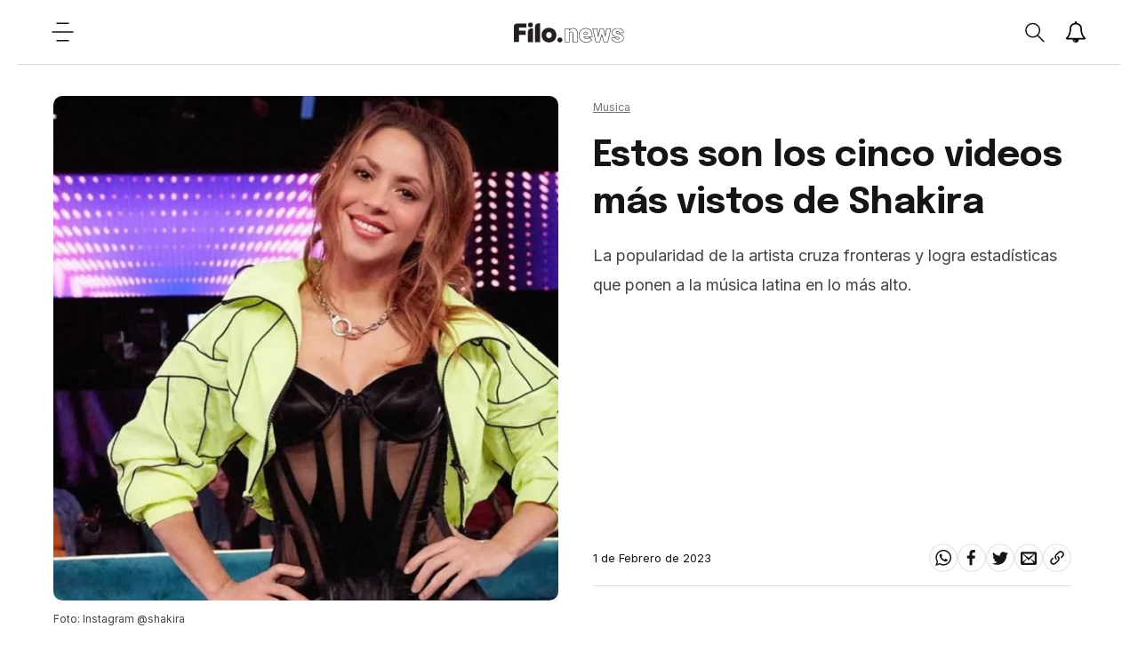

--- FILE ---
content_type: text/html; charset=utf-8
request_url: https://www.filo.news/noticia/2023/02/01/estos-son-los-cinco-videos-mas-vistos-de-shakira
body_size: 32400
content:
<!DOCTYPE html><html lang="es"><head><meta charSet="utf-8"/><meta http-equiv="X-UA-Compatible" content="IE=edge"/><meta name="viewport" content="width=device-width, initial-scale=1.0"/><title>Estos son los cinco videos más vistos de Shakira | Filo News</title><meta name="description" content="La popularidad de la artista cruza fronteras y logra estadísticas que ponen a la música latina en lo más alto."/><meta property="fb:pages" content="229429097479545"/><meta property="fb:app_id" content="425808681125946"/><meta property="og:title" content="Estos son los cinco videos más vistos de Shakira"/><meta property="og:type" content="website"/><meta property="og:description" content="La popularidad de la artista cruza fronteras y logra estadísticas que ponen a la música latina en lo más alto."/><meta property="og:url" content="https://www.filo.news/noticia/2023/02/01/estos-son-los-cinco-videos-mas-vistos-de-shakira"/><meta property="og:site_name" content="Filo News"/><meta property="og:image" content="https://assets.dev-filo.dift.io/img/2023/02/01/sha3238_re.jpg"/><meta property="og:image:alt" content="Estos son los cinco videos más vistos de Shakira"/><meta name="twitter:card" content="summary_large_image"/><meta name="twitter:title" content="Estos son los cinco videos más vistos de Shakira"/><meta name="twitter:image" content="https://assets.dev-filo.dift.io/img/2023/02/01/sha3238_re.jpg"/><meta name="twitter:site" content="https://twitter.com/filonewsOK"/><meta name="twitter:creator" content="Dift Collective"/><meta name="twitter:url" content="filonewsOK"/><meta name="twitter:domain" content="https://www.filo.news/"/><meta name="twitter:description" content="La popularidad de la artista cruza fronteras y logra estadísticas que ponen a la música latina en lo más alto."/><link rel="canonical" href="https://www.filo.news/noticia/2023/02/01/estos-son-los-cinco-videos-mas-vistos-de-shakira"/><link rel="alternate" type="application/rss+xml" title="Fuente RSS para Filo News" href="https://www.filo.news/rss/rss.xml"/><meta name="mobile-web-app-capable" content="yes"/><meta name="application-name" content="Filo News"/><link rel="icon" href="/favicon.png"/><link rel="apple-touch-icon" href="/favicon.png"/><meta name="apple-mobile-web-app-capable" content="yes"/><meta name="apple-mobile-web-app-status-bar-style" content="#ffffff"/><meta name="apple-mobile-web-app-title" content="Filo News"/><meta name="msapplication-tap-highlight" content="no"/><meta name="msapplication-TileImage" content="/favicon.png"/><meta name="msapplication-TileColor" content="#ffffff"/><meta name="theme-color" content="#ffffff"/><meta name="robots" content="index, follow, max-image-preview:large"/><noscript><img height="1" width="1" style="display:none" src="https://www.facebook.com/tr?id=304167650310642&amp;ev=PageView&amp;noscript=1"/></noscript><meta name="next-head-count" content="39"/><link data-next-font="" rel="preconnect" href="/" crossorigin="anonymous"/><link rel="preload" href="/_next/static/css/3faa5affdb941864.css" as="style"/><link rel="stylesheet" href="/_next/static/css/3faa5affdb941864.css" data-n-g=""/><noscript data-n-css=""></noscript><script defer="" nomodule="" src="/_next/static/chunks/polyfills-78c92fac7aa8fdd8.js"></script><script src="/_next/static/chunks/webpack-38cee4c0e358b1a3.js" defer=""></script><script src="/_next/static/chunks/framework-2c16ac744b6cdea6.js" defer=""></script><script src="/_next/static/chunks/main-7ca77fdd03c8e7a9.js" defer=""></script><script src="/_next/static/chunks/pages/_app-c78864d2bf139deb.js" defer=""></script><script src="/_next/static/chunks/12-cb0cf551bcbc2e47.js" defer=""></script><script src="/_next/static/chunks/121-2ffb4b4cf2666096.js" defer=""></script><script src="/_next/static/chunks/675-786400278629478a.js" defer=""></script><script src="/_next/static/chunks/818-4063c4d08a38731b.js" defer=""></script><script src="/_next/static/chunks/222-29d462f946208cd3.js" defer=""></script><script src="/_next/static/chunks/789-c0aa54c89922eaa6.js" defer=""></script><script src="/_next/static/chunks/pages/%5Bsection%5D/%5B...article%5D-60d29cc8ab2f0be4.js" defer=""></script><script src="/_next/static/xPBfXsPZrZxToyFHQR2L4/_buildManifest.js" defer=""></script><script src="/_next/static/xPBfXsPZrZxToyFHQR2L4/_ssgManifest.js" defer=""></script></head><body><div id="__next"><noscript><img src="https://sb.scorecardresearch.com/p?c1=2&amp;c2=20892122&amp;cv=2.0&amp;cj=1"/></noscript><div class="layout "><div class="layout__wrapper"><a href="#main" class="skip-to-content">Ir al contenido</a><header class="header"><button class="header__hamb" aria-label="Open menu"><svg width="25" height="24" viewBox="0 0 25 24" fill="none" xmlns="http://www.w3.org/2000/svg"><path d="M6 2.13699H19" stroke-width="1.5" stroke-linecap="round" stroke-linejoin="round"></path><path d="M6 21.863H19" stroke-width="1.5" stroke-linecap="round" stroke-linejoin="round"></path><path d="M1 12H24" stroke-width="1.5" stroke-linecap="round" stroke-linejoin="round"></path></svg></button><a title="Filo.news" class="header__lg" href="/"><img src="/svg/lg.svg" alt="Logo" width="124" height="25"/></a><div class="header__actions"><div class="header__actions__search "><button class="header__actions__search__btn" aria-label="Open search"><svg width="24" height="25" viewBox="0 0 24 25" fill="none" xmlns="http://www.w3.org/2000/svg"><path fill-rule="evenodd" clip-rule="evenodd" d="M18.3736 10.1113C18.3736 12.3226 17.4196 14.313 15.8946 15.7037C14.5176 16.9592 12.6766 17.7266 10.6526 17.7266C6.38962 17.7266 2.93262 14.3169 2.93262 10.1113C2.93262 5.90574 6.38962 2.4961 10.6526 2.4961C14.9176 2.4961 18.3736 5.90574 18.3736 10.1113Z" stroke-width="1.5" stroke-linecap="round" stroke-linejoin="round"></path><path d="M15.894 15.7041L22.888 22.6032" stroke-width="1.5" stroke-linecap="round" stroke-linejoin="round"></path></svg></button><div class="header__actions__search__content"><span class="header__actions__search__content__icon"><svg width="24" height="25" viewBox="0 0 24 25" fill="none" xmlns="http://www.w3.org/2000/svg"><path fill-rule="evenodd" clip-rule="evenodd" d="M18.3736 10.1113C18.3736 12.3226 17.4196 14.313 15.8946 15.7037C14.5176 16.9592 12.6766 17.7266 10.6526 17.7266C6.38962 17.7266 2.93262 14.3169 2.93262 10.1113C2.93262 5.90574 6.38962 2.4961 10.6526 2.4961C14.9176 2.4961 18.3736 5.90574 18.3736 10.1113Z" stroke-width="1.5" stroke-linecap="round" stroke-linejoin="round"></path><path d="M15.894 15.7041L22.888 22.6032" stroke-width="1.5" stroke-linecap="round" stroke-linejoin="round"></path></svg></span><input type="text" placeholder="Buscar"/><span class="header__actions__search__content__arrow"><svg width="6" height="10" viewBox="0 0 6 10" fill="none" xmlns="http://www.w3.org/2000/svg"><path d="M1 1L5 5.06544L1.12966 9" stroke-width="1.6" stroke-linecap="round" stroke-linejoin="round"></path></svg></span></div></div><button class="header__actions__notifications" aria-label="Show notifications"><svg width="24" height="24" viewBox="0 0 28 28" xmlns="http://www.w3.org/2000/svg"><path stroke-width="0.0001" stroke-linecap="round" stroke-linejoin="round" d="M14.25 26.5c0-0.141-0.109-0.25-0.25-0.25-1.234 0-2.25-1.016-2.25-2.25 0-0.141-0.109-0.25-0.25-0.25s-0.25 0.109-0.25 0.25c0 1.516 1.234 2.75 2.75 2.75 0.141 0 0.25-0.109 0.25-0.25zM3.844 22h20.312c-2.797-3.156-4.156-7.438-4.156-13 0-2.016-1.906-5-6-5s-6 2.984-6 5c0 5.563-1.359 9.844-4.156 13zM27 22c0 1.094-0.906 2-2 2h-7c0 2.203-1.797 4-4 4s-4-1.797-4-4h-7c-1.094 0-2-0.906-2-2 2.312-1.953 5-5.453 5-13 0-3 2.484-6.281 6.625-6.891-0.078-0.187-0.125-0.391-0.125-0.609 0-0.828 0.672-1.5 1.5-1.5s1.5 0.672 1.5 1.5c0 0.219-0.047 0.422-0.125 0.609 4.141 0.609 6.625 3.891 6.625 6.891 0 7.547 2.688 11.047 5 13z"></path></svg></button><button class="header__hamb header__hamb--mobile" aria-label="Open menu"><svg width="25" height="24" viewBox="0 0 25 24" fill="none" xmlns="http://www.w3.org/2000/svg"><path d="M6 2.13699H19" stroke-width="1.5" stroke-linecap="round" stroke-linejoin="round"></path><path d="M6 21.863H19" stroke-width="1.5" stroke-linecap="round" stroke-linejoin="round"></path><path d="M1 12H24" stroke-width="1.5" stroke-linecap="round" stroke-linejoin="round"></path></svg></button></div></header><div class="subscribe-news"><div class="subscribe-news__wrapper"><div class="subscribe-news__wrapper__icon"></div><div class="subscribe-news__wrapper__content"><h3>¡No te pierdas las últimas noticias!</h3><p>Suscribite a las notificaciones y enterate de todo.</p><div class="subscribe-news__wrapper__content__links"><button class="subscribe-news__wrapper__content__links__close">No, gracias</button><button class="subscribe-news__wrapper__content__links__done">Suscribirme</button></div></div></div><div class="subscribe-news__overlay"></div></div><nav class="menu " aria-expanded="false" aria-hidden="true" aria-describedby="menu-title"><div class="menu__wrapper"><h2 class="menu__title" id="menu-title">Secciones</h2><ul class="menu__list"><a href="/actualidad"><li class="menu__list__item"><details><summary><span><svg width="6" height="10" viewBox="0 0 6 10" fill="none" xmlns="http://www.w3.org/2000/svg"><path d="M1 1L5 5.06544L1.12966 9" stroke-width="1.6" stroke-linecap="round" stroke-linejoin="round"></path></svg></span>Actualidad</summary></details></li></a><a href="/autos"><li class="menu__list__item"><details><summary><span><svg width="6" height="10" viewBox="0 0 6 10" fill="none" xmlns="http://www.w3.org/2000/svg"><path d="M1 1L5 5.06544L1.12966 9" stroke-width="1.6" stroke-linecap="round" stroke-linejoin="round"></path></svg></span>Autos</summary></details></li></a><a href="/ciencia"><li class="menu__list__item"><details><summary><span><svg width="6" height="10" viewBox="0 0 6 10" fill="none" xmlns="http://www.w3.org/2000/svg"><path d="M1 1L5 5.06544L1.12966 9" stroke-width="1.6" stroke-linecap="round" stroke-linejoin="round"></path></svg></span>Ciencia</summary></details></li></a><a href="/cine-y-series"><li class="menu__list__item"><details><summary><span><svg width="6" height="10" viewBox="0 0 6 10" fill="none" xmlns="http://www.w3.org/2000/svg"><path d="M1 1L5 5.06544L1.12966 9" stroke-width="1.6" stroke-linecap="round" stroke-linejoin="round"></path></svg></span>Cine y Series</summary></details></li></a><a href="/comida"><li class="menu__list__item"><details><summary><span><svg width="6" height="10" viewBox="0 0 6 10" fill="none" xmlns="http://www.w3.org/2000/svg"><path d="M1 1L5 5.06544L1.12966 9" stroke-width="1.6" stroke-linecap="round" stroke-linejoin="round"></path></svg></span>Comida</summary></details></li></a><a href="/deportes"><li class="menu__list__item"><details><summary><span><svg width="6" height="10" viewBox="0 0 6 10" fill="none" xmlns="http://www.w3.org/2000/svg"><path d="M1 1L5 5.06544L1.12966 9" stroke-width="1.6" stroke-linecap="round" stroke-linejoin="round"></path></svg></span>Deportes</summary></details></li></a><a href="/espect%C3%A1culos"><li class="menu__list__item"><details><summary><span><svg width="6" height="10" viewBox="0 0 6 10" fill="none" xmlns="http://www.w3.org/2000/svg"><path d="M1 1L5 5.06544L1.12966 9" stroke-width="1.6" stroke-linecap="round" stroke-linejoin="round"></path></svg></span>Espectáculos</summary></details></li></a><a href="/gaming"><li class="menu__list__item"><details><summary><span><svg width="6" height="10" viewBox="0 0 6 10" fill="none" xmlns="http://www.w3.org/2000/svg"><path d="M1 1L5 5.06544L1.12966 9" stroke-width="1.6" stroke-linecap="round" stroke-linejoin="round"></path></svg></span>Gaming</summary></details></li></a><a href="/genero"><li class="menu__list__item"><details><summary><span><svg width="6" height="10" viewBox="0 0 6 10" fill="none" xmlns="http://www.w3.org/2000/svg"><path d="M1 1L5 5.06544L1.12966 9" stroke-width="1.6" stroke-linecap="round" stroke-linejoin="round"></path></svg></span>Género</summary></details></li></a><a href="/musica"><li class="menu__list__item"><details><summary><span><svg width="6" height="10" viewBox="0 0 6 10" fill="none" xmlns="http://www.w3.org/2000/svg"><path d="M1 1L5 5.06544L1.12966 9" stroke-width="1.6" stroke-linecap="round" stroke-linejoin="round"></path></svg></span>Música</summary></details></li></a><a href="/salud"><li class="menu__list__item"><details><summary><span><svg width="6" height="10" viewBox="0 0 6 10" fill="none" xmlns="http://www.w3.org/2000/svg"><path d="M1 1L5 5.06544L1.12966 9" stroke-width="1.6" stroke-linecap="round" stroke-linejoin="round"></path></svg></span>Salud</summary></details></li></a><a href="/tecnologia"><li class="menu__list__item"><details><summary><span><svg width="6" height="10" viewBox="0 0 6 10" fill="none" xmlns="http://www.w3.org/2000/svg"><path d="M1 1L5 5.06544L1.12966 9" stroke-width="1.6" stroke-linecap="round" stroke-linejoin="round"></path></svg></span>Tecnologia</summary></details></li></a><a href="/viral"><li class="menu__list__item"><details><summary><span><svg width="6" height="10" viewBox="0 0 6 10" fill="none" xmlns="http://www.w3.org/2000/svg"><path d="M1 1L5 5.06544L1.12966 9" stroke-width="1.6" stroke-linecap="round" stroke-linejoin="round"></path></svg></span>Viral</summary></details></li></a></ul><ul class="menu__extra"><li><a href="/newsletters">Newsletter</a></li><li><a href="/staff">Sobre Filo.news</a></li><li><a href="/terminos-y-condiciones">Terminos y condiciones</a></li><li><a href="/politicas-de-privacidad">Politicas de privacidad</a></li><li><a href="mailto:ayuda@filo.news">Contacto</a></li></ul><ul class="menu__social"><li><a href="https://www.facebook.com/filonews" target="_blank"><span><svg width="24" height="24" viewBox="0 0 24 24" fill="none" xmlns="http://www.w3.org/2000/svg"><path fill-rule="evenodd" clip-rule="evenodd" d="M17.0654 8.72473H5V12.9425H16.5238L17.0654 8.72473Z"></path><path fill-rule="evenodd" clip-rule="evenodd" d="M8.60748 5.01078V23.1328H12.8253V5.82544C12.8253 4.74644 13.7006 3.87111 14.7796 3.87111H17.1167V0H13.6688C12.3414 0 11.0457 0.492556 10.101 1.42422C9.94793 1.57589 9.80637 1.73189 9.67782 1.89222C8.96715 2.769 8.60748 3.88122 8.60748 5.01078Z"></path></svg></span></a></li><li><a href="https://twitter.com/filonewsOK" target="_blank"><span><svg width="32" height="32" viewBox="0 0 32 32" fill="none" xmlns="http://www.w3.org/2000/svg"><path fill-rule="evenodd" clip-rule="evenodd" d="M32 7.075c-1.175 0.525-2.444 0.875-3.769 1.031 1.356-0.813 2.394-2.1 2.887-3.631-1.269 0.75-2.675 1.3-4.169 1.594-1.2-1.275-2.906-2.069-4.794-2.069-3.625 0-6.563 2.938-6.563 6.563 0 0.512 0.056 1.012 0.169 1.494-5.456-0.275-10.294-2.888-13.531-6.862-0.563 0.969-0.887 2.1-0.887 3.3 0 2.275 1.156 4.287 2.919 5.463-1.075-0.031-2.087-0.331-2.975-0.819 0 0.025 0 0.056 0 0.081 0 3.181 2.263 5.838 5.269 6.437-0.55 0.15-1.131 0.231-1.731 0.231-0.425 0-0.831-0.044-1.237-0.119 0.838 2.606 3.263 4.506 6.131 4.563-2.25 1.762-5.075 2.813-8.156 2.813-0.531 0-1.050-0.031-1.569-0.094 2.913 1.869 6.362 2.95 10.069 2.95 12.075 0 18.681-10.006 18.681-18.681 0-0.287-0.006-0.569-0.019-0.85 1.281-0.919 2.394-2.075 3.275-3.394z"></path></svg></span></a></li><li><a href="https://www.instagram.com/filonewsok/" target="_blank"><span><svg width="32" height="32" viewBox="0 0 32 32" fill="none" xmlns="http://www.w3.org/2000/svg"><path d="M16 2.881c4.275 0 4.781 0.019 6.462 0.094 1.563 0.069 2.406 0.331 2.969 0.55 0.744 0.288 1.281 0.638 1.837 1.194 0.563 0.563 0.906 1.094 1.2 1.838 0.219 0.563 0.481 1.412 0.55 2.969 0.075 1.688 0.094 2.194 0.094 6.463s-0.019 4.781-0.094 6.463c-0.069 1.563-0.331 2.406-0.55 2.969-0.288 0.744-0.637 1.281-1.194 1.837-0.563 0.563-1.094 0.906-1.837 1.2-0.563 0.219-1.413 0.481-2.969 0.55-1.688 0.075-2.194 0.094-6.463 0.094s-4.781-0.019-6.463-0.094c-1.563-0.069-2.406-0.331-2.969-0.55-0.744-0.288-1.281-0.637-1.838-1.194-0.563-0.563-0.906-1.094-1.2-1.837-0.219-0.563-0.481-1.413-0.55-2.969-0.075-1.688-0.094-2.194-0.094-6.463s0.019-4.781 0.094-6.463c0.069-1.563 0.331-2.406 0.55-2.969 0.288-0.744 0.638-1.281 1.194-1.838 0.563-0.563 1.094-0.906 1.838-1.2 0.563-0.219 1.412-0.481 2.969-0.55 1.681-0.075 2.188-0.094 6.463-0.094zM16 0c-4.344 0-4.887 0.019-6.594 0.094-1.7 0.075-2.869 0.35-3.881 0.744-1.056 0.412-1.95 0.956-2.837 1.85-0.894 0.888-1.438 1.781-1.85 2.831-0.394 1.019-0.669 2.181-0.744 3.881-0.075 1.713-0.094 2.256-0.094 6.6s0.019 4.887 0.094 6.594c0.075 1.7 0.35 2.869 0.744 3.881 0.413 1.056 0.956 1.95 1.85 2.837 0.887 0.887 1.781 1.438 2.831 1.844 1.019 0.394 2.181 0.669 3.881 0.744 1.706 0.075 2.25 0.094 6.594 0.094s4.888-0.019 6.594-0.094c1.7-0.075 2.869-0.35 3.881-0.744 1.050-0.406 1.944-0.956 2.831-1.844s1.438-1.781 1.844-2.831c0.394-1.019 0.669-2.181 0.744-3.881 0.075-1.706 0.094-2.25 0.094-6.594s-0.019-4.887-0.094-6.594c-0.075-1.7-0.35-2.869-0.744-3.881-0.394-1.063-0.938-1.956-1.831-2.844-0.887-0.887-1.781-1.438-2.831-1.844-1.019-0.394-2.181-0.669-3.881-0.744-1.712-0.081-2.256-0.1-6.6-0.1v0z"></path><path d="M16 7.781c-4.537 0-8.219 3.681-8.219 8.219s3.681 8.219 8.219 8.219 8.219-3.681 8.219-8.219c0-4.537-3.681-8.219-8.219-8.219zM16 21.331c-2.944 0-5.331-2.387-5.331-5.331s2.387-5.331 5.331-5.331c2.944 0 5.331 2.387 5.331 5.331s-2.387 5.331-5.331 5.331z"></path><path d="M26.462 7.456c0 1.060-0.859 1.919-1.919 1.919s-1.919-0.859-1.919-1.919c0-1.060 0.859-1.919 1.919-1.919s1.919 0.859 1.919 1.919z"></path></svg></span></a></li><li><a href="https://www.youtube.com/channel/UC9vs8KujZ2kJ2hbg01fNRVw/videos?sub_confirmation=1" target="_blank"><span><svg width="32" height="32" viewBox="0 0 32 32" fill="none" xmlns="http://www.w3.org/2000/svg"><path d="M31.681 9.6c0 0-0.313-2.206-1.275-3.175-1.219-1.275-2.581-1.281-3.206-1.356-4.475-0.325-11.194-0.325-11.194-0.325h-0.012c0 0-6.719 0-11.194 0.325-0.625 0.075-1.987 0.081-3.206 1.356-0.963 0.969-1.269 3.175-1.269 3.175s-0.319 2.588-0.319 5.181v2.425c0 2.587 0.319 5.181 0.319 5.181s0.313 2.206 1.269 3.175c1.219 1.275 2.819 1.231 3.531 1.369 2.563 0.244 10.881 0.319 10.881 0.319s6.725-0.012 11.2-0.331c0.625-0.075 1.988-0.081 3.206-1.356 0.962-0.969 1.275-3.175 1.275-3.175s0.319-2.587 0.319-5.181v-2.425c-0.006-2.588-0.325-5.181-0.325-5.181zM12.694 20.15v-8.994l8.644 4.513-8.644 4.481z"></path></svg></span></a></li></ul><div class="menu__daskmode"><button><span></span>Modo día</button></div></div></nav><main class="main" id="main"><div class="detail__progress"><span style="width:0%"></span></div><section class="detail"><div class="detail-herospace detail-herospace--nouser"><div class="detail-herospace__content"><div class="detail-herospace__top"><span><a href="/musica"><span>Musica</span></a> </span><h3>Estos son los cinco videos más vistos de Shakira</h3><div><p>La popularidad de la artista cruza fronteras y logra estadísticas que ponen a la música latina en lo más alto.</p></div></div><div class="detail-herospace__bottom"><div class="detail-herospace__bottom__link"></div><div class="detail-herospace__bottom__share"><p><time dateTime="2023-02-01T22:14:00.000Z">1 de Febrero de 2023</time></p><ul><li><a href="#"><button aria-label="whatsapp" style="background-color:transparent;border:none;padding:7px;font:inherit;color:inherit;cursor:pointer;outline:none"><svg width="24" height="28" viewBox="0 0 24 28" fill="none" xmlns="http://www.w3.org/2000/svg"><path fill-rule="evenodd" clip-rule="evenodd" d="M15.391 15.219c0.266 0 2.812 1.328 2.922 1.516 0.031 0.078 0.031 0.172 0.031 0.234 0 0.391-0.125 0.828-0.266 1.188-0.359 0.875-1.813 1.437-2.703 1.437-0.75 0-2.297-0.656-2.969-0.969-2.234-1.016-3.625-2.75-4.969-4.734-0.594-0.875-1.125-1.953-1.109-3.031v-0.125c0.031-1.031 0.406-1.766 1.156-2.469 0.234-0.219 0.484-0.344 0.812-0.344 0.187 0 0.375 0.047 0.578 0.047 0.422 0 0.5 0.125 0.656 0.531 0.109 0.266 0.906 2.391 0.906 2.547 0 0.594-1.078 1.266-1.078 1.625 0 0.078 0.031 0.156 0.078 0.234 0.344 0.734 1 1.578 1.594 2.141 0.719 0.688 1.484 1.141 2.359 1.578 0.109 0.063 0.219 0.109 0.344 0.109 0.469 0 1.25-1.516 1.656-1.516zM12.219 23.5c5.406 0 9.812-4.406 9.812-9.812s-4.406-9.812-9.812-9.812-9.812 4.406-9.812 9.812c0 2.063 0.656 4.078 1.875 5.75l-1.234 3.641 3.781-1.203c1.594 1.047 3.484 1.625 5.391 1.625zM12.219 1.906c6.5 0 11.781 5.281 11.781 11.781s-5.281 11.781-11.781 11.781c-1.984 0-3.953-0.5-5.703-1.469l-6.516 2.094 2.125-6.328c-1.109-1.828-1.687-3.938-1.687-6.078 0-6.5 5.281-11.781 11.781-11.781z"></path></svg></button></a></li><li><a href="#"><button aria-label="facebook" style="background-color:transparent;border:none;padding:7px;font:inherit;color:inherit;cursor:pointer;outline:none"><svg width="24" height="24" viewBox="0 0 24 24" fill="none" xmlns="http://www.w3.org/2000/svg"><path fill-rule="evenodd" clip-rule="evenodd" d="M17.0654 8.72473H5V12.9425H16.5238L17.0654 8.72473Z"></path><path fill-rule="evenodd" clip-rule="evenodd" d="M8.60748 5.01078V23.1328H12.8253V5.82544C12.8253 4.74644 13.7006 3.87111 14.7796 3.87111H17.1167V0H13.6688C12.3414 0 11.0457 0.492556 10.101 1.42422C9.94793 1.57589 9.80637 1.73189 9.67782 1.89222C8.96715 2.769 8.60748 3.88122 8.60748 5.01078Z"></path></svg></button></a></li><li><a href="#"><button aria-label="twitter" style="background-color:transparent;border:none;padding:7px;font:inherit;color:inherit;cursor:pointer;outline:none"><svg width="32" height="32" viewBox="0 0 32 32" fill="none" xmlns="http://www.w3.org/2000/svg"><path fill-rule="evenodd" clip-rule="evenodd" d="M32 7.075c-1.175 0.525-2.444 0.875-3.769 1.031 1.356-0.813 2.394-2.1 2.887-3.631-1.269 0.75-2.675 1.3-4.169 1.594-1.2-1.275-2.906-2.069-4.794-2.069-3.625 0-6.563 2.938-6.563 6.563 0 0.512 0.056 1.012 0.169 1.494-5.456-0.275-10.294-2.888-13.531-6.862-0.563 0.969-0.887 2.1-0.887 3.3 0 2.275 1.156 4.287 2.919 5.463-1.075-0.031-2.087-0.331-2.975-0.819 0 0.025 0 0.056 0 0.081 0 3.181 2.263 5.838 5.269 6.437-0.55 0.15-1.131 0.231-1.731 0.231-0.425 0-0.831-0.044-1.237-0.119 0.838 2.606 3.263 4.506 6.131 4.563-2.25 1.762-5.075 2.813-8.156 2.813-0.531 0-1.050-0.031-1.569-0.094 2.913 1.869 6.362 2.95 10.069 2.95 12.075 0 18.681-10.006 18.681-18.681 0-0.287-0.006-0.569-0.019-0.85 1.281-0.919 2.394-2.075 3.275-3.394z"></path></svg></button></a></li><li><a href="#"><button aria-label="email" style="background-color:transparent;border:none;padding:7px;font:inherit;color:inherit;cursor:pointer;outline:none"><svg width="32" height="32" viewBox="0 0 32 32" fill="none" xmlns="http://www.w3.org/2000/svg"><path fill-rule="evenodd" clip-rule="evenodd" d="M29 4h-26c-1.65 0-3 1.35-3 3v20c0 1.65 1.35 3 3 3h26c1.65 0 3-1.35 3-3v-20c0-1.65-1.35-3-3-3zM12.461 17.199l-8.461 6.59v-15.676l8.461 9.086zM5.512 8h20.976l-10.488 7.875-10.488-7.875zM12.79 17.553l3.21 3.447 3.21-3.447 6.58 8.447h-19.579l6.58-8.447zM19.539 17.199l8.461-9.086v15.676l-8.461-6.59z"></path></svg></button></a></li><li><a href="/" target="_blank" rel="noreferrer noopener" aria-label="Share link"><svg width="32" height="32" viewBox="0 0 32 32" fill="none" xmlns="http://www.w3.org/2000/svg"><path fill-rule="evenodd" clip-rule="evenodd" d="M13.757 19.868c-0.416 0-0.832-0.159-1.149-0.476-2.973-2.973-2.973-7.81 0-10.783l6-6c1.44-1.44 3.355-2.233 5.392-2.233s3.951 0.793 5.392 2.233c2.973 2.973 2.973 7.81 0 10.783l-2.743 2.743c-0.635 0.635-1.663 0.635-2.298 0s-0.635-1.663 0-2.298l2.743-2.743c1.706-1.706 1.706-4.481 0-6.187-0.826-0.826-1.925-1.281-3.094-1.281s-2.267 0.455-3.094 1.281l-6 6c-1.706 1.706-1.706 4.481 0 6.187 0.635 0.635 0.635 1.663 0 2.298-0.317 0.317-0.733 0.476-1.149 0.476z"></path><path fill-rule="evenodd" clip-rule="evenodd" d="M8 31.625c-2.037 0-3.952-0.793-5.392-2.233-2.973-2.973-2.973-7.81 0-10.783l2.743-2.743c0.635-0.635 1.664-0.635 2.298 0s0.635 1.663 0 2.298l-2.743 2.743c-1.706 1.706-1.706 4.481 0 6.187 0.826 0.826 1.925 1.281 3.094 1.281s2.267-0.455 3.094-1.281l6-6c1.706-1.706 1.706-4.481 0-6.187-0.635-0.635-0.635-1.663 0-2.298s1.663-0.635 2.298 0c2.973 2.973 2.973 7.81 0 10.783l-6 6c-1.44 1.44-3.355 2.233-5.392 2.233z"></path></svg></a></li></ul></div></div></div><div class="detail-herospace__image"><figure><img height="600" width="600" sizes="(min-width: 800px) 50vw, 50vw" loading="eager" fetchpriority="high" decoding="async" src="https://assets.dev-filo.dift.io/img/2023/02/01/sha3238_sq.jpg" alt="Estos son los cinco videos más vistos de Shakira"/><figcaption>Foto: Instagram @shakira</figcaption></figure></div></div><div class="detail-content__banner"><div id="div-gpt-ad-1679005409953-0" class="gpt-bottom"></div></div><div class="detail-content"><div class="detail-content__body"><html><head></head><body><p>El canal de YouTube de <strong>Shakira </strong>supera los 40.4 millones de suscriptores y las 25 mil millones de visualizaciones y, además de ser una biblioteca de videos oficiales, remixes, presentaciones en vivo y material de backstage, la artista lo usa como un vlog personal al componer, preparar sus presentaciones o al estar de gira.&nbsp;</p><p>Además, la cantante es mundialmente conocida por sus coreografías y esto también se refleja en los videos cortos compartidos en su canal. Algunos de los Shorts más populares son: su coreografía de<strong> "Te Felicito" </strong>en el programa de<strong> Jimmy Fallon</strong>, sus pasos característicos con <strong>"Whenever, Wherever</strong>" de fondo y una coreografía de <strong>"Monotonía",</strong> la bachata que lanzó junto a <strong>Ozuna</strong>.&nbsp;</p><p>La popularidad de Shakira cruza fronteras y logra estadísticas que ponen a la música latina en lo más alto: los cinco videos musicales más vistos de su canal superan las mil millones de visualizaciones, y entre ellos se encuentran las canciones que realizó para las Copas del Mundo de 2010 y 2014.</p><p>El 12 de enero, tan solo un día después de haber lanzado la<a target="_blank" rel="noopener noreferrer" href="https://www.filo.news/noticia/2023/01/11/shakira-le-hablo-directo-a-gerard-pique-en-la-session-53-junto-a-bizarrap"><strong> BZRP Music Sessions #53</strong></a> junto al productor argentino, se registró el pico más alto de reproducciones en el canal de YouTube de la artista colombiana. En el mundo, ese día sus videos se vieron más de 61 millones de veces.</p><h4>Estos son sus cinco videos más vistos de su canal:</h4><p>1. Shakira - Waka Waka (This Time for Africa) (The Official 2010 FIFA World Cup™ Song) - 3.462 millones de vistas</p><figure class="media"><div class="detail-content__video"><iframe class="video" src="https://www.youtube.com/embed/pRpeEdMmmQ0" title="YouTube video player" frameborder="0" allow="accelerometer; autoplay; clipboard-write; encrypted-media; gyroscope; picture-in-picture" allowfullscreen></iframe></div></figure><p>2. Shakira - Chantaje (Official Video) ft. Maluma - 2.805 millones de vistas</p><figure class="media"><div class="detail-content__video"><iframe class="video" src="https://www.youtube.com/embed/6Mgqbai3fKo" title="YouTube video player" frameborder="0" allow="accelerometer; autoplay; clipboard-write; encrypted-media; gyroscope; picture-in-picture" allowfullscreen></iframe></div></figure><p>3. Shakira - La La La (Brazil 2014) ft. Carlinhos Brown - 1.273 millones de vistas</p><figure class="media"><div class="detail-content__video"><iframe class="video" src="https://www.youtube.com/embed/7-7knsP2n5w" title="YouTube video player" frameborder="0" allow="accelerometer; autoplay; clipboard-write; encrypted-media; gyroscope; picture-in-picture" allowfullscreen></iframe></div></figure><p>4. Shakira - Can't Remember to Forget You (Official Video) ft. Rihanna - 1.239 millones vistas</p><figure class="media"><div class="detail-content__video"><iframe class="video" src="https://www.youtube.com/embed/o3mP3mJDL2k" title="YouTube video player" frameborder="0" allow="accelerometer; autoplay; clipboard-write; encrypted-media; gyroscope; picture-in-picture" allowfullscreen></iframe></div></figure><p>5. Shakira - Hips Don't Lie (Official 4K Video) ft. Wyclef Jean - 1.213 millones de vistas</p><figure class="media"><div class="detail-content__video"><iframe class="video" src="https://www.youtube.com/embed/DUT5rEU6pqM" title="YouTube video player" frameborder="0" allow="accelerometer; autoplay; clipboard-write; encrypted-media; gyroscope; picture-in-picture" allowfullscreen></iframe></div></figure></div><div class="detail-content__end"><ul class="detail-content__end__tags"></ul><ul class="detail-content__end__social"><li><a><button aria-label="whatsapp" style="background-color:transparent;border:none;padding:0;font:inherit;color:inherit;cursor:pointer;outline:none"><svg width="24" height="28" viewBox="0 0 24 28" fill="none" xmlns="http://www.w3.org/2000/svg"><path fill-rule="evenodd" clip-rule="evenodd" d="M15.391 15.219c0.266 0 2.812 1.328 2.922 1.516 0.031 0.078 0.031 0.172 0.031 0.234 0 0.391-0.125 0.828-0.266 1.188-0.359 0.875-1.813 1.437-2.703 1.437-0.75 0-2.297-0.656-2.969-0.969-2.234-1.016-3.625-2.75-4.969-4.734-0.594-0.875-1.125-1.953-1.109-3.031v-0.125c0.031-1.031 0.406-1.766 1.156-2.469 0.234-0.219 0.484-0.344 0.812-0.344 0.187 0 0.375 0.047 0.578 0.047 0.422 0 0.5 0.125 0.656 0.531 0.109 0.266 0.906 2.391 0.906 2.547 0 0.594-1.078 1.266-1.078 1.625 0 0.078 0.031 0.156 0.078 0.234 0.344 0.734 1 1.578 1.594 2.141 0.719 0.688 1.484 1.141 2.359 1.578 0.109 0.063 0.219 0.109 0.344 0.109 0.469 0 1.25-1.516 1.656-1.516zM12.219 23.5c5.406 0 9.812-4.406 9.812-9.812s-4.406-9.812-9.812-9.812-9.812 4.406-9.812 9.812c0 2.063 0.656 4.078 1.875 5.75l-1.234 3.641 3.781-1.203c1.594 1.047 3.484 1.625 5.391 1.625zM12.219 1.906c6.5 0 11.781 5.281 11.781 11.781s-5.281 11.781-11.781 11.781c-1.984 0-3.953-0.5-5.703-1.469l-6.516 2.094 2.125-6.328c-1.109-1.828-1.687-3.938-1.687-6.078 0-6.5 5.281-11.781 11.781-11.781z"></path></svg></button></a></li><li><a><button aria-label="facebook" style="background-color:transparent;border:none;padding:0;font:inherit;color:inherit;cursor:pointer;outline:none"><svg width="24" height="24" viewBox="0 0 24 24" fill="none" xmlns="http://www.w3.org/2000/svg"><path fill-rule="evenodd" clip-rule="evenodd" d="M17.0654 8.72473H5V12.9425H16.5238L17.0654 8.72473Z"></path><path fill-rule="evenodd" clip-rule="evenodd" d="M8.60748 5.01078V23.1328H12.8253V5.82544C12.8253 4.74644 13.7006 3.87111 14.7796 3.87111H17.1167V0H13.6688C12.3414 0 11.0457 0.492556 10.101 1.42422C9.94793 1.57589 9.80637 1.73189 9.67782 1.89222C8.96715 2.769 8.60748 3.88122 8.60748 5.01078Z"></path></svg></button></a></li><li><a><button aria-label="twitter" style="background-color:transparent;border:none;padding:0;font:inherit;color:inherit;cursor:pointer;outline:none"><svg width="32" height="32" viewBox="0 0 32 32" fill="none" xmlns="http://www.w3.org/2000/svg"><path fill-rule="evenodd" clip-rule="evenodd" d="M32 7.075c-1.175 0.525-2.444 0.875-3.769 1.031 1.356-0.813 2.394-2.1 2.887-3.631-1.269 0.75-2.675 1.3-4.169 1.594-1.2-1.275-2.906-2.069-4.794-2.069-3.625 0-6.563 2.938-6.563 6.563 0 0.512 0.056 1.012 0.169 1.494-5.456-0.275-10.294-2.888-13.531-6.862-0.563 0.969-0.887 2.1-0.887 3.3 0 2.275 1.156 4.287 2.919 5.463-1.075-0.031-2.087-0.331-2.975-0.819 0 0.025 0 0.056 0 0.081 0 3.181 2.263 5.838 5.269 6.437-0.55 0.15-1.131 0.231-1.731 0.231-0.425 0-0.831-0.044-1.237-0.119 0.838 2.606 3.263 4.506 6.131 4.563-2.25 1.762-5.075 2.813-8.156 2.813-0.531 0-1.050-0.031-1.569-0.094 2.913 1.869 6.362 2.95 10.069 2.95 12.075 0 18.681-10.006 18.681-18.681 0-0.287-0.006-0.569-0.019-0.85 1.281-0.919 2.394-2.075 3.275-3.394z"></path></svg></button></a></li><li><a><button aria-label="email" style="background-color:transparent;border:none;padding:0;font:inherit;color:inherit;cursor:pointer;outline:none"><svg width="32" height="32" viewBox="0 0 32 32" fill="none" xmlns="http://www.w3.org/2000/svg"><path fill-rule="evenodd" clip-rule="evenodd" d="M29 4h-26c-1.65 0-3 1.35-3 3v20c0 1.65 1.35 3 3 3h26c1.65 0 3-1.35 3-3v-20c0-1.65-1.35-3-3-3zM12.461 17.199l-8.461 6.59v-15.676l8.461 9.086zM5.512 8h20.976l-10.488 7.875-10.488-7.875zM12.79 17.553l3.21 3.447 3.21-3.447 6.58 8.447h-19.579l6.58-8.447zM19.539 17.199l8.461-9.086v15.676l-8.461-6.59z"></path></svg></button></a></li><li><a href="#" target="_blank" rel="noreferrer noopener" data-share="simple_copy" data-url="https://www.filo.news/noticia/2023/02/01/estos-son-los-cinco-videos-mas-vistos-de-shakira" aria-label="Share link"><svg width="32" height="32" viewBox="0 0 32 32" fill="none" xmlns="http://www.w3.org/2000/svg"><path fill-rule="evenodd" clip-rule="evenodd" d="M13.757 19.868c-0.416 0-0.832-0.159-1.149-0.476-2.973-2.973-2.973-7.81 0-10.783l6-6c1.44-1.44 3.355-2.233 5.392-2.233s3.951 0.793 5.392 2.233c2.973 2.973 2.973 7.81 0 10.783l-2.743 2.743c-0.635 0.635-1.663 0.635-2.298 0s-0.635-1.663 0-2.298l2.743-2.743c1.706-1.706 1.706-4.481 0-6.187-0.826-0.826-1.925-1.281-3.094-1.281s-2.267 0.455-3.094 1.281l-6 6c-1.706 1.706-1.706 4.481 0 6.187 0.635 0.635 0.635 1.663 0 2.298-0.317 0.317-0.733 0.476-1.149 0.476z"></path><path fill-rule="evenodd" clip-rule="evenodd" d="M8 31.625c-2.037 0-3.952-0.793-5.392-2.233-2.973-2.973-2.973-7.81 0-10.783l2.743-2.743c0.635-0.635 1.664-0.635 2.298 0s0.635 1.663 0 2.298l-2.743 2.743c-1.706 1.706-1.706 4.481 0 6.187 0.826 0.826 1.925 1.281 3.094 1.281s2.267-0.455 3.094-1.281l6-6c1.706-1.706 1.706-4.481 0-6.187-0.635-0.635-0.635-1.663 0-2.298s1.663-0.635 2.298 0c2.973 2.973 2.973 7.81 0 10.783l-6 6c-1.44 1.44-3.355 2.233-5.392 2.233z"></path></svg></a></li></ul></div><div class="detail-content__link-list"><ul><li><div class="detail-content__link"><a class="detail-content__link__content" href="/noticia/2026/01/13/la-fiesta-nacional-de-la-confluencia-anuncio-su-grilla-dia-por-dia-para-la-edicion-2026"><div class="detail-content__link__data"><h4>La Fiesta Nacional de la Confluencia anunció su grilla día por día para la edición 2026</h4><small><time> <!-- -->Hace 2 días</time></small></div><div class="detail-content__link__image"><img src640="https://assets.dev-filo.dift.io/img/2026/01/13/diseosin_título_-_2026-01-13t113748.0413392.jpg" src1024="https://assets.dev-filo.dift.io/img/2026/01/13/diseosin_título_-_2026-01-13t113748.0413392.jpg" alt="La Fiesta Nacional de la Confluencia anunció su grilla día por día para la edición 2026" loading="lazy" width="100" height="100" decoding="async" data-nimg="1" style="color:transparent;width:100%;height:auto" sizes="100vw" srcSet="https://assets.dev-filo.dift.io/img/2026/01/13/diseosin_título_-_2026-01-13t113748.0413392.jpg?w=640&amp;q=75 640w, https://assets.dev-filo.dift.io/img/2026/01/13/diseosin_título_-_2026-01-13t113748.0413392.jpg?w=1024&amp;q=75 1024w" src="https://assets.dev-filo.dift.io/img/2026/01/13/diseosin_título_-_2026-01-13t113748.0413392.jpg?w=1024&amp;q=75"/></div></a></div></li><li><div class="detail-content__link"><a class="detail-content__link__content" href="/noticia/2026/01/13/don-osvaldo-vuelve-en-febrero-a-la-plata-cuando-salen-las-entradas-a-la-venta"><div class="detail-content__link__data"><h4>Don Osvaldo vuelve en febrero a La Plata: cuándo salen las entradas a la venta</h4><small><time> <!-- -->Hace 2 días</time></small></div><div class="detail-content__link__image"><img src640="https://assets.dev-filo.dift.io/img/2026/01/13/diseosin_título_-_2026-01-13t104545.1908927.jpg" src1024="https://assets.dev-filo.dift.io/img/2026/01/13/diseosin_título_-_2026-01-13t104545.1908927.jpg" alt="Don Osvaldo vuelve en febrero a La Plata: cuándo salen las entradas a la venta" loading="lazy" width="100" height="100" decoding="async" data-nimg="1" style="color:transparent;width:100%;height:auto" sizes="100vw" srcSet="https://assets.dev-filo.dift.io/img/2026/01/13/diseosin_título_-_2026-01-13t104545.1908927.jpg?w=640&amp;q=75 640w, https://assets.dev-filo.dift.io/img/2026/01/13/diseosin_título_-_2026-01-13t104545.1908927.jpg?w=1024&amp;q=75 1024w" src="https://assets.dev-filo.dift.io/img/2026/01/13/diseosin_título_-_2026-01-13t104545.1908927.jpg?w=1024&amp;q=75"/></div></a></div></li><li><div class="detail-content__link"><a class="detail-content__link__content" href="/noticia/2026/01/12/botta-lanza-nuevo-single-la-altura-compuesto-por-zoe-gotusso-lola-parda-y-nico-landa"><div class="detail-content__link__data"><h4>BOTTA lanza su nuevo single, &quot;La Altura&quot;</h4><small><time> <!-- -->Hace 3 días</time></small></div><div class="detail-content__link__image"><img src640="https://assets.dev-filo.dift.io/img/2026/01/12/dsc08273052_sq.jpg" src1024="https://assets.dev-filo.dift.io/img/2026/01/12/dsc08273052_sq.jpg" alt="BOTTA lanza su nuevo single, &quot;La Altura&quot;" loading="lazy" width="100" height="100" decoding="async" data-nimg="1" style="color:transparent;width:100%;height:auto" sizes="100vw" srcSet="https://assets.dev-filo.dift.io/img/2026/01/12/dsc08273052_sq.jpg?w=640&amp;q=75 640w, https://assets.dev-filo.dift.io/img/2026/01/12/dsc08273052_sq.jpg?w=1024&amp;q=75 1024w" src="https://assets.dev-filo.dift.io/img/2026/01/12/dsc08273052_sq.jpg?w=1024&amp;q=75"/></div></a></div></li></ul></div></div><div class="detail-content__extra__articles"><div class="detail-content__banner"><div id="div-gpt-ad-1679016333604-0" class="gpt-top"></div></div><section class="last-news "><h2 class="last-news__title">Ultimas Noticias</h2><ul class="last-news__list"><li><a href="/noticia/2026/01/14/el-ministerio-de-capital-humano-nego-las-acusaciones-sobre-asistencia-alimentaria-a-comedores"><article class="article"><div class="article__image"><img src640="https://assets.dev-filo.dift.io/img/2026/01/14/filo2-_2026-01-14t195735.8317678.png" src1024="https://assets.dev-filo.dift.io/img/2026/01/14/filo2-_2026-01-14t195735.8317678.png" alt="Capital Humano negó irregularidades en la asistencia alimentaria a comedores" loading="lazy" width="100" height="100" decoding="async" data-nimg="1" style="color:transparent;width:100%;height:auto" sizes="100vw" srcSet="https://assets.dev-filo.dift.io/img/2026/01/14/filo2-_2026-01-14t195735.8317678.png?w=640&amp;q=75 640w, https://assets.dev-filo.dift.io/img/2026/01/14/filo2-_2026-01-14t195735.8317678.png?w=1024&amp;q=75 1024w" src="https://assets.dev-filo.dift.io/img/2026/01/14/filo2-_2026-01-14t195735.8317678.png?w=1024&amp;q=75"/></div><h3 class="article__title">Capital Humano negó irregularidades en la asistencia alimentaria a comedores</h3><div class="article__content"><div><p>La cartera comandada por Sandra Pettovello denunció que las organizaciones implicadas no priorizan la firma de convenios, y reafirmó la continuidad de la ayuda para los sectores vulnerables.</p></div></div><div class="article__extra"><span class="article__extra__read">Leer más (<!-- -->3 min<!-- -->) <svg width="6" height="10" viewBox="0 0 6 10" fill="none" xmlns="http://www.w3.org/2000/svg"><path d="M1 1L5 5.06544L1.12966 9" stroke-width="1.6" stroke-linecap="round" stroke-linejoin="round"></path></svg></span><p class="article__extra__text"><span>Actualidad</span> - <time class="capitalize">Hace 14 horas<!-- --> </time></p></div></article></a></li><li><a href="/noticia/2026/01/14/cancelaciones-de-flybondi-se-reportaron-mas-de-22-000-pasajeros-afectados-en-sus-vuelos"><article class="article"><div class="article__image"><img src640="https://assets.dev-filo.dift.io/img/2026/01/14/pasajerosflybondijpg5050_sq.png" src1024="https://assets.dev-filo.dift.io/img/2026/01/14/pasajerosflybondijpg5050_sq.png" alt="Cancelaciones de Flybondi: más de 22.000 pasajeros afectados en sus vuelos" loading="lazy" width="100" height="100" decoding="async" data-nimg="1" style="color:transparent;width:100%;height:auto" sizes="100vw" srcSet="https://assets.dev-filo.dift.io/img/2026/01/14/pasajerosflybondijpg5050_sq.png?w=640&amp;q=75 640w, https://assets.dev-filo.dift.io/img/2026/01/14/pasajerosflybondijpg5050_sq.png?w=1024&amp;q=75 1024w" src="https://assets.dev-filo.dift.io/img/2026/01/14/pasajerosflybondijpg5050_sq.png?w=1024&amp;q=75"/></div><h3 class="article__title">Cancelaciones de Flybondi: más de 22.000 pasajeros afectados en sus vuelos</h3><div class="article__content"><div><p>En plena temporada alta, la aereolínea low cost canceló 125 vuelos domésticos y regionales entre el jueves pasado y este lunes.</p></div></div><div class="article__extra"><span class="article__extra__read">Leer más (<!-- -->2 min<!-- -->) <svg width="6" height="10" viewBox="0 0 6 10" fill="none" xmlns="http://www.w3.org/2000/svg"><path d="M1 1L5 5.06544L1.12966 9" stroke-width="1.6" stroke-linecap="round" stroke-linejoin="round"></path></svg></span><p class="article__extra__text"><span>Actualidad</span> - <time class="capitalize">Hace 14 horas<!-- --> </time></p></div></article></a></li><li><a href="/noticia/2026/01/14/javier-milei-recibio-las-credenciales-del-nuevo-embajador-de-italia-en-argentina"><article class="article"><div class="article__image"><img src640="https://assets.dev-filo.dift.io/img/2026/01/14/filo2-_2026-01-14t183556.0945643.png" src1024="https://assets.dev-filo.dift.io/img/2026/01/14/filo2-_2026-01-14t183556.0945643.png" alt="Milei recibió las credenciales del nuevo embajador de Italia en Argentina" loading="lazy" width="100" height="100" decoding="async" data-nimg="1" style="color:transparent;width:100%;height:auto" sizes="100vw" srcSet="https://assets.dev-filo.dift.io/img/2026/01/14/filo2-_2026-01-14t183556.0945643.png?w=640&amp;q=75 640w, https://assets.dev-filo.dift.io/img/2026/01/14/filo2-_2026-01-14t183556.0945643.png?w=1024&amp;q=75 1024w" src="https://assets.dev-filo.dift.io/img/2026/01/14/filo2-_2026-01-14t183556.0945643.png?w=1024&amp;q=75"/></div><h3 class="article__title">Milei recibió las credenciales del nuevo embajador de Italia en Argentina</h3><div class="article__content"><div><p>La visita incluyó un encuentro con Caputo para revisar acuerdos comerciales y las perspectivas de cooperación entre los gobiernos de Italia y Argentina.</p></div></div><div class="article__extra"><span class="article__extra__read">Leer más (<!-- -->1 min<!-- -->) <svg width="6" height="10" viewBox="0 0 6 10" fill="none" xmlns="http://www.w3.org/2000/svg"><path d="M1 1L5 5.06544L1.12966 9" stroke-width="1.6" stroke-linecap="round" stroke-linejoin="round"></path></svg></span><p class="article__extra__text"><span>Actualidad</span> - <time class="capitalize">Hace 14 horas<!-- --> </time></p></div></article></a></li><li><a href="/noticia/2026/01/14/aparecieron-chanchos-salvajes-en-nordelta-ante-los-operativos-por-los-carpinchos"><article class="article"><div class="article__image"><img src640="https://assets.dev-filo.dift.io/img/2026/01/14/chanchosennordelta2815_sq.jpg" src1024="https://assets.dev-filo.dift.io/img/2026/01/14/chanchosennordelta2815_sq.jpg" alt="Aparecieron chanchos salvajes en Nordelta, ante los operativos por carpinchos" loading="lazy" width="100" height="100" decoding="async" data-nimg="1" style="color:transparent;width:100%;height:auto" sizes="100vw" srcSet="https://assets.dev-filo.dift.io/img/2026/01/14/chanchosennordelta2815_sq.jpg?w=640&amp;q=75 640w, https://assets.dev-filo.dift.io/img/2026/01/14/chanchosennordelta2815_sq.jpg?w=1024&amp;q=75 1024w" src="https://assets.dev-filo.dift.io/img/2026/01/14/chanchosennordelta2815_sq.jpg?w=1024&amp;q=75"/></div><h3 class="article__title">Aparecieron chanchos salvajes en Nordelta, ante los operativos por carpinchos</h3><div class="article__content"><div><p>Tras el debate que ocasionó el traslado de los animales que se hallaron en la localidad, vecinos denunciaron la presencia de cerdos.</p></div></div><div class="article__extra"><span class="article__extra__read">Leer más (<!-- -->2 min<!-- -->) <svg width="6" height="10" viewBox="0 0 6 10" fill="none" xmlns="http://www.w3.org/2000/svg"><path d="M1 1L5 5.06544L1.12966 9" stroke-width="1.6" stroke-linecap="round" stroke-linejoin="round"></path></svg></span><p class="article__extra__text"><span>Actualidad</span> - <time class="capitalize">Hace 15 horas<!-- --> </time></p></div></article></a></li><li><a href="/noticia/2026/01/14/estados-unidos-congelo-las-visas-de-inmigrante-para-ciudadanos-de-75-paises"><article class="article"><div class="article__image"><img src640="https://assets.dev-filo.dift.io/img/2026/01/14/filo2-_2026-01-14t181912.6744778.png" src1024="https://assets.dev-filo.dift.io/img/2026/01/14/filo2-_2026-01-14t181912.6744778.png" alt="Estados Unidos congeló las visas de inmigrante para ciudadanos de 75 países" loading="lazy" width="100" height="100" decoding="async" data-nimg="1" style="color:transparent;width:100%;height:auto" sizes="100vw" srcSet="https://assets.dev-filo.dift.io/img/2026/01/14/filo2-_2026-01-14t181912.6744778.png?w=640&amp;q=75 640w, https://assets.dev-filo.dift.io/img/2026/01/14/filo2-_2026-01-14t181912.6744778.png?w=1024&amp;q=75 1024w" src="https://assets.dev-filo.dift.io/img/2026/01/14/filo2-_2026-01-14t181912.6744778.png?w=1024&amp;q=75"/></div><h3 class="article__title">Estados Unidos congeló las visas de inmigrante para ciudadanos de 75 países</h3><div class="article__content"><div><p>La decisión fue anunciada por el Gobierno de Donald Trump y se aplica solo a procesos de inmigración permanente, con excepciones en América del Sur.</p></div></div><div class="article__extra"><span class="article__extra__read">Leer más (<!-- -->2 min<!-- -->) <svg width="6" height="10" viewBox="0 0 6 10" fill="none" xmlns="http://www.w3.org/2000/svg"><path d="M1 1L5 5.06544L1.12966 9" stroke-width="1.6" stroke-linecap="round" stroke-linejoin="round"></path></svg></span><p class="article__extra__text"><span>Actualidad</span> - <time class="capitalize">Hace 15 horas<!-- --> </time></p></div></article></a></li><li><a href="/noticia/2026/01/14/protestas-en-iran-el-gobierno-argentino-renovo-la-alerta-para-evitar-viajes-al-pais"><article class="article"><div class="article__image"><img src640="https://assets.dev-filo.dift.io/img/2026/01/14/filo2-_2026-01-14t175037.6899170.png" src1024="https://assets.dev-filo.dift.io/img/2026/01/14/filo2-_2026-01-14t175037.6899170.png" alt="Protestas en Irán: el Gobierno argentino renovó la alerta para evitar viajes al país" loading="lazy" width="100" height="100" decoding="async" data-nimg="1" style="color:transparent;width:100%;height:auto" sizes="100vw" srcSet="https://assets.dev-filo.dift.io/img/2026/01/14/filo2-_2026-01-14t175037.6899170.png?w=640&amp;q=75 640w, https://assets.dev-filo.dift.io/img/2026/01/14/filo2-_2026-01-14t175037.6899170.png?w=1024&amp;q=75 1024w" src="https://assets.dev-filo.dift.io/img/2026/01/14/filo2-_2026-01-14t175037.6899170.png?w=1024&amp;q=75"/></div><h3 class="article__title">Protestas en Irán: el Gobierno argentino renovó la alerta para evitar viajes al país</h3><div class="article__content"><div><p>La recomendación oficial se da en medio de protestas internas desde Teherán por la crisis económica y un escenario regional marcado por decisiones preventivas de Estados Unidos.</p></div></div><div class="article__extra"><span class="article__extra__read">Leer más (<!-- -->2 min<!-- -->) <svg width="6" height="10" viewBox="0 0 6 10" fill="none" xmlns="http://www.w3.org/2000/svg"><path d="M1 1L5 5.06544L1.12966 9" stroke-width="1.6" stroke-linecap="round" stroke-linejoin="round"></path></svg></span><p class="article__extra__text"><span>Actualidad</span> - <time class="capitalize">Hace 15 horas<!-- --> </time></p></div></article></a></li></ul></section></div><div class="detail-content__banner"><div id="div-gpt-ad-1679016361557-0" class="gpt-top"></div></div><section class="subscribe-newsletter"><form><h3 class="subscribe-newsletter__title">Suscribite a nuestros newsletters 🙌🏽</h3><div class="subscribe-newsletter__link"><a href="/newsletters">Ver todos los newsletters</a></div><ul class="subscribe-newsletter__list"></ul><div class="subscribe-newsletter__action"><div class="subscribe-newsletter__action__input"><input required="" name="email" type="text" placeholder="Ingresá tu email"/><button>Suscribirse</button></div></div></form></section></section></main></div></div></div><script id="__NEXT_DATA__" type="application/json">{"props":{"pageProps":{"article":{"id":136534,"link":"/noticia/2023/02/01/estos-son-los-cinco-videos-mas-vistos-de-shakira","canonical":"https://www.filo.news/noticia/2023/02/01/estos-son-los-cinco-videos-mas-vistos-de-shakira","internal":"","title":"Estos son los cinco videos más vistos de Shakira","titleshort":"","uppertitle":"","subtitle":"\u003cp\u003eLa popularidad de la artista cruza fronteras y logra estadísticas que ponen a la música latina en lo más alto.\u003c/p\u003e","summary":"","body":"\u003chtml\u003e\u003chead\u003e\u003c/head\u003e\u003cbody\u003e\u003cp\u003eEl canal de YouTube de \u003cstrong\u003eShakira \u003c/strong\u003esupera los 40.4 millones de suscriptores y las 25 mil millones de visualizaciones y, además de ser una biblioteca de videos oficiales, remixes, presentaciones en vivo y material de backstage, la artista lo usa como un vlog personal al componer, preparar sus presentaciones o al estar de gira.\u0026nbsp;\u003c/p\u003e\u003cp\u003eAdemás, la cantante es mundialmente conocida por sus coreografías y esto también se refleja en los videos cortos compartidos en su canal. Algunos de los Shorts más populares son: su coreografía de\u003cstrong\u003e \"Te Felicito\" \u003c/strong\u003een el programa de\u003cstrong\u003e Jimmy Fallon\u003c/strong\u003e, sus pasos característicos con \u003cstrong\u003e\"Whenever, Wherever\u003c/strong\u003e\" de fondo y una coreografía de \u003cstrong\u003e\"Monotonía\",\u003c/strong\u003e la bachata que lanzó junto a \u003cstrong\u003eOzuna\u003c/strong\u003e.\u0026nbsp;\u003c/p\u003e\u003cp\u003eLa popularidad de Shakira cruza fronteras y logra estadísticas que ponen a la música latina en lo más alto: los cinco videos musicales más vistos de su canal superan las mil millones de visualizaciones, y entre ellos se encuentran las canciones que realizó para las Copas del Mundo de 2010 y 2014.\u003c/p\u003e\u003cp\u003eEl 12 de enero, tan solo un día después de haber lanzado la\u003ca target=\"_blank\" rel=\"noopener noreferrer\" href=\"https://www.filo.news/noticia/2023/01/11/shakira-le-hablo-directo-a-gerard-pique-en-la-session-53-junto-a-bizarrap\"\u003e\u003cstrong\u003e BZRP Music Sessions #53\u003c/strong\u003e\u003c/a\u003e junto al productor argentino, se registró el pico más alto de reproducciones en el canal de YouTube de la artista colombiana. En el mundo, ese día sus videos se vieron más de 61 millones de veces.\u003c/p\u003e\u003ch4\u003eEstos son sus cinco videos más vistos de su canal:\u003c/h4\u003e\u003cp\u003e1. Shakira - Waka Waka (This Time for Africa) (The Official 2010 FIFA World Cup™ Song) - 3.462 millones de vistas\u003c/p\u003e\u003cfigure class=\"media\"\u003e\u003cdiv class=\"detail-content__video\"\u003e\u003ciframe class=\"video\" src=\"https://www.youtube.com/embed/pRpeEdMmmQ0\" title=\"YouTube video player\" frameborder=\"0\" allow=\"accelerometer; autoplay; clipboard-write; encrypted-media; gyroscope; picture-in-picture\" allowfullscreen\u003e\u003c/iframe\u003e\u003c/div\u003e\u003c/figure\u003e\u003cp\u003e2. Shakira - Chantaje (Official Video) ft. Maluma - 2.805 millones de vistas\u003c/p\u003e\u003cfigure class=\"media\"\u003e\u003cdiv class=\"detail-content__video\"\u003e\u003ciframe class=\"video\" src=\"https://www.youtube.com/embed/6Mgqbai3fKo\" title=\"YouTube video player\" frameborder=\"0\" allow=\"accelerometer; autoplay; clipboard-write; encrypted-media; gyroscope; picture-in-picture\" allowfullscreen\u003e\u003c/iframe\u003e\u003c/div\u003e\u003c/figure\u003e\u003cp\u003e3. Shakira - La La La (Brazil 2014) ft. Carlinhos Brown - 1.273 millones de vistas\u003c/p\u003e\u003cfigure class=\"media\"\u003e\u003cdiv class=\"detail-content__video\"\u003e\u003ciframe class=\"video\" src=\"https://www.youtube.com/embed/7-7knsP2n5w\" title=\"YouTube video player\" frameborder=\"0\" allow=\"accelerometer; autoplay; clipboard-write; encrypted-media; gyroscope; picture-in-picture\" allowfullscreen\u003e\u003c/iframe\u003e\u003c/div\u003e\u003c/figure\u003e\u003cp\u003e4. Shakira - Can't Remember to Forget You (Official Video) ft. Rihanna - 1.239 millones vistas\u003c/p\u003e\u003cfigure class=\"media\"\u003e\u003cdiv class=\"detail-content__video\"\u003e\u003ciframe class=\"video\" src=\"https://www.youtube.com/embed/o3mP3mJDL2k\" title=\"YouTube video player\" frameborder=\"0\" allow=\"accelerometer; autoplay; clipboard-write; encrypted-media; gyroscope; picture-in-picture\" allowfullscreen\u003e\u003c/iframe\u003e\u003c/div\u003e\u003c/figure\u003e\u003cp\u003e5. Shakira - Hips Don't Lie (Official 4K Video) ft. Wyclef Jean - 1.213 millones de vistas\u003c/p\u003e\u003cfigure class=\"media\"\u003e\u003cdiv class=\"detail-content__video\"\u003e\u003ciframe class=\"video\" src=\"https://www.youtube.com/embed/DUT5rEU6pqM\" title=\"YouTube video player\" frameborder=\"0\" allow=\"accelerometer; autoplay; clipboard-write; encrypted-media; gyroscope; picture-in-picture\" allowfullscreen\u003e\u003c/iframe\u003e\u003c/div\u003e\u003c/figure\u003e\u003c/body\u003e\u003c/html\u003e","section":"musica","status":"published","homezone":3,"homepriority":10,"child":0,"version":1,"createdAt":"2023-02-01T21:54:40.916Z","updatedAt":"2023-02-01T22:14:42.000Z","publishedAt":"2023-02-01T22:14:00.000Z","author":null,"tags":[],"poster":{"id":126233,"original":"https://assets.dev-filo.dift.io/img/2023/02/01/sha3238.jpg","mobile":"","sqr100":"","sqr220":"","sqr350":"","sqr":"https://assets.dev-filo.dift.io/img/2023/02/01/sha3238_sq.jpg","rect":"https://assets.dev-filo.dift.io/img/2023/02/01/sha3238_re.jpg","description":"Foto: Instagram @shakira","source":null,"copyright":null,"photographer":null,"focalpoint":null,"createdAt":"2023-02-01T21:52:59.277Z","updatedAt":"2023-02-01T21:52:59.277Z","process":5},"list":[],"subtitleStrip":"La popularidad de la artista cruza fronteras y logra estadísticas que ponen a la música latina en lo más alto.","fromNow":"Hace 3 años","publishedTime":"1 de Febrero de 2023","category":"Musica","readingTime":"2 min","firstParagraph":"El canal de YouTube de Shakira supera los 40.","related":[{"id":209317,"link":"/noticia/2026/01/13/la-fiesta-nacional-de-la-confluencia-anuncio-su-grilla-dia-por-dia-para-la-edicion-2026","canonical":"https://www.filo.news/noticia/2026/01/13/la-fiesta-nacional-de-la-confluencia-anuncio-su-grilla-dia-por-dia-para-la-edicion-2026","internal":"","title":"La Fiesta Nacional de la Confluencia anunció su grilla día por día para la edición 2026","titleshort":"","uppertitle":"","subtitle":"\u003cp\u003eLa programación del festival neuquino cruza géneros, generaciones y escenas musicales, al mismo tiempo que participa a bandas emergentes de la zona. Se realizará del 5 al 8 de febrero en el tradicional predio a orillas del río Limay.\u003c/p\u003e","summary":"","body":"\u003chtml\u003e\u003chead\u003e\u003c/head\u003e\u003cbody class=\"detail-content__image\"\u003e\u003cp\u003eLa \u003ca target=\"_blank\" rel=\"noopener noreferrer\" href=\"https://www.filo.news/noticia/2025/12/05/neuquen-vuelve-la-fiesta-nacional-de-la-confluencia\"\u003e\u003cstrong\u003eFiesta Nacional de la Confluencia\u003c/strong\u003e\u003c/a\u003e dio a conocer la grilla oficial día por día de su \u003cstrong\u003e13ª edición\u003c/strong\u003e, que se realizará del\u003cstrong\u003e 5 al 8 de febrero de 2026\u003c/strong\u003e en la Isla 132 de la ciudad de Neuquén, el tradicional predio a orillas del río Limay. Con una programación que cruza géneros, generaciones y escenas musicales, el festival vuelve a posicionarse como uno de los eventos culturales más convocantes del país.\u003c/p\u003e\u003cp\u003eA lo largo de cuatro jornadas, el escenario principal reunirá figuras de la música popular, el pop, el rock y la escena urbana, junto a artistas locales y emergentes seleccionados a través del \u003cstrong\u003eprograma Pre Confluencia\u003c/strong\u003e, reforzando el carácter federal y participativo del evento.\u003c/p\u003e\u003cfigure class=\"image\"\u003e\u003cimg src=\"https://assets.dev-filo.dift.io/img/2026/01/13/Confluencia2026_Grilla_1201_1080x10804000_.jpg\"\u003e\u003c/figure\u003e\u003ch4\u003eDía 1 – Jueves 5 de febrero\u003c/h4\u003e\u003cp\u003eLa apertura estará marcada por la música popular y tropical, con presentaciones de \u003cstrong\u003eKarina \u003c/strong\u003ey \u003cstrong\u003eLuciano Pereyra\u003c/strong\u003e, además de \u003cstrong\u003eRombai, Migrantes\u003c/strong\u003e y el grupo neuquino \u003cstrong\u003eLos Berbel\u003c/strong\u003e, referentes de la identidad regional.\u003c/p\u003e\u003ch4\u003eDía 2 – Viernes 6 de febrero\u003c/h4\u003e\u003cp\u003eLa segunda jornada girará en torno al pop y los fenómenos urbanos del momento, con shows de \u003cstrong\u003eLuck Ra, Ángela Torres y FMK\u003c/strong\u003e. Completan la grilla \u003cstrong\u003eRoze, Lauty Gram y Tuli\u003c/strong\u003e.\u003c/p\u003e\u003ch4\u003eDía 3 – Sábado 7 de febrero\u003c/h4\u003e\u003cp\u003eEl rock será protagonista con una noche que reunirá a \u003cstrong\u003eNo Te Va Gustar, La Beriso, Bersuit y Kapanga\u003c/strong\u003e, junto a \u003cstrong\u003eComodines\u003c/strong\u003e, banda originaria de Neuquén, en una jornada pensada para los clásicos y el pulso festivalero.\u003c/p\u003e\u003ch4\u003eDía 4 – Domingo 8 de febrero\u003c/h4\u003e\u003cp\u003eEl cierre tendrá una fuerte impronta urbana y contemporánea, encabezado por \u003cstrong\u003eTrueno\u003c/strong\u003e, uno de los artistas más influyentes de la escena actual. También se presentarán \u003cstrong\u003eDillom, La Joaqui, Tizishi y Femi\u003c/strong\u003e.\u003c/p\u003e\u003cp\u003eLas entradas ya se encuentran disponibles a través de \u003ca target=\"_blank\" rel=\"noopener noreferrer\" href=\"https://entradauno.com/landing/14412-abono---fiesta-nacional-de-la-confluencia?idEspectaculoCartel=14412\u0026amp;cHashValidacion=dea9a7ba97137ef81315ac28caf86e4c9464833c\u0026amp;gad_source=1\u0026amp;gad_campaignid=23374844317\u0026amp;gbraid=0AAAAA9pfPVE5yDIKOxRs1rU46_QNMDHDt\u0026amp;gclid=CjwKCAiA95fLBhBPEiwATXUsxIzbmkSqsTzI6Ku2rhcaZX3tTLln4P54a_y5KUZvEm15_RDF1T2FpxoCjBcQAvD_BwE\"\u003e\u003cstrong\u003eEntrada Uno\u003c/strong\u003e\u003c/a\u003e y, a partir de este anuncio, se habilitó la venta de tickets por día, que se suman al \u003cstrong\u003ePase Confluencia\u003c/strong\u003e para las cuatro jornadas y al pack Familiar/Amigos. Además, se ofrecen facilidades de pago en cuotas sin interés.\u003c/p\u003e\u003cp\u003e\u003cstrong\u003eCon producción de Fénix Entertainment, la última edición del festival reunió a más de 1.400.000 personas\u003c/strong\u003e. En 2026, la \u003cstrong\u003eFiesta Nacional de la Confluencia\u003c/strong\u003e celebrará sus 13 años consolidada como un clásico del verano argentino, combinando música, cultura, gastronomía y emprendimientos locales en un entorno natural único de la Patagonia.\u003c/p\u003e\u003c/body\u003e\u003c/html\u003e","section":"musica","status":"published","homezone":3,"homepriority":10,"child":0,"version":1,"createdAt":"2026-01-13T14:38:39.807Z","updatedAt":"2026-01-13T14:38:39.807Z","publishedAt":"2026-01-13T14:38:40.000Z","author":null,"tags":[],"poster":{"id":164163,"original":"https://assets.dev-filo.dift.io/img/2026/01/13/donaldtrump(17)5170.jpg","mobile":"https://assets.dev-filo.dift.io/img/2026/01/13/donaldtrump(17)5170_sm.jpg","sqr100":"","sqr220":"","sqr350":"","sqr":"https://assets.dev-filo.dift.io/img/2026/01/13/diseosin_título_-_2026-01-13t113748.0413392.jpg","rect":"https://assets.dev-filo.dift.io/img/2026/01/13/donaldtrump(17)5170_re.jpg","description":null,"source":null,"copyright":null,"photographer":null,"focalpoint":null,"createdAt":"2026-01-13T14:36:49.849Z","updatedAt":"2026-01-13T14:36:49.849Z","process":5},"subtitleStrip":"La programación del festival neuquino cruza géneros, generaciones y escenas musicales, al mismo tiempo que participa a bandas emergentes de la zona. Se realizará del 5 al 8 de febrero en el tradicional predio a orillas del río Limay.","fromNow":"Hace 2 días","publishedTime":"13 de Enero de 2026","category":"Musica","readingTime":"2 min","firstParagraph":"La Fiesta Nacional de la Confluencia dio a conocer la grilla oficial día por día de su 13ª edición, que se realizará del 5 al 8 de febrero de 2026 en la Isla 132 de la ciudad de Neuquén, el tradicional predio a orillas del río Limay."},{"id":209315,"link":"/noticia/2026/01/13/don-osvaldo-vuelve-en-febrero-a-la-plata-cuando-salen-las-entradas-a-la-venta","canonical":"https://www.filo.news/noticia/2026/01/13/don-osvaldo-vuelve-en-febrero-a-la-plata-donde-toca-y-cuando-salen-a-la-venta-las-entradas","internal":"","title":"Don Osvaldo vuelve en febrero a La Plata: cuándo salen las entradas a la venta","titleshort":"","uppertitle":"","subtitle":"\u003cp\u003eLa última vez que la banda de los exCallejeros pasó por la capital provincial fue en octubre de 2024 cuando tocó en el playón del Estadio Único.\u003c/p\u003e","summary":"","body":"\u003chtml\u003e\u003chead\u003e\u003c/head\u003e\u003cbody\u003e\u003cp\u003e\u003ca target=\"_blank\" rel=\"noopener noreferrer\" href=\"https://www.filo.news/noticia/2024/01/26/estela-de-carlotto-estuvo-en-el-show-de-don-osvaldo-y-subio-al-escenario\"\u003e\u003cstrong\u003eDon Osvaldo\u003c/strong\u003e\u003c/a\u003e vuelve a la ciudad de \u003cstrong\u003elas diagonales\u003c/strong\u003e tras un 2025 cargado de shows con cuatro presentaciones en el \u003cstrong\u003eClub Atlético All Boys\u003c/strong\u003e de la \u003cstrong\u003eCiudad de Buenos Aires. \u003c/strong\u003eLa banda de los exCallejeros se reencontrará con su público el \u003cstrong\u003epróximo sábado 28 de febrero en el Hipódromo de La Plata\u003c/strong\u003e.\u0026nbsp;\u003c/p\u003e\u003cp\u003e\u003cstrong\u003eLas entradas saldrán a la venta este martes 13 por \u003c/strong\u003e\u003ca target=\"_blank\" rel=\"noopener noreferrer\" href=\"https://www.edenentradas.ar/event/don-osvaldo---hipodromo-la-plata-wh\"\u003e\u003cstrong\u003eEden Entradas\u003c/strong\u003e\u003c/a\u003e\u003cstrong\u003e a partir de las 10 y los primeros 200 tickets que se adquieran mediante sistema online, vienen con DVD de\u003c/strong\u003e\u003cbr\u003e\u003cstrong\u003eregalo a retirar en el puesto de merchandising el día del recital en el Hipódromo.\u003c/strong\u003e\u003c/p\u003e\u003cfigure class=\"media\"\u003e\u003cdiv class=\"detail-content__iframe\"\u003e\u003cblockquote class=\"instagram-media\" data-instgrm-captioned data-instgrm-permalink=\"https://www.instagram.com/p/DTaVqmLEodW/\" data-instgrm-version=\"14\" style=\" background:#FFF; border:0; border-radius:3px; box-shadow:0 0 1px 0 rgba(0,0,0,0.5),0 1px 10px 0 rgba(0,0,0,0.15); margin: 1px; max-width:540px; min-width:326px; padding:0; width:99.375%; width:-webkit-calc(100% - 2px); width:calc(100% - 2px);\"\u003e\u003cdiv style=\"padding:16px;\"\u003e \u003ca href=\"https://www.instagram.com/p/DTaVqmLEodW/\" style=\" background:#FFFFFF; line-height:0; padding:0 0; text-align:center; text-decoration:none; width:100%;\" target=\"_blank\"\u003e \u003cdiv style=\" display: flex; flex-direction: row; align-items: center;\"\u003e \u003cdiv style=\"background-color: #F4F4F4; border-radius: 50%; flex-grow: 0; height: 40px; margin-right: 14px; width: 40px;\"\u003e\u003c/div\u003e \u003cdiv style=\"display: flex; flex-direction: column; flex-grow: 1; justify-content: center;\"\u003e \u003cdiv style=\" background-color: #F4F4F4; border-radius: 4px; flex-grow: 0; height: 14px; margin-bottom: 6px; width: 100px;\"\u003e\u003c/div\u003e \u003cdiv style=\" background-color: #F4F4F4; border-radius: 4px; flex-grow: 0; height: 14px; width: 60px;\"\u003e\u003c/div\u003e\u003c/div\u003e\u003c/div\u003e\u003cdiv style=\"padding: 19% 0;\"\u003e\u003c/div\u003e \u003cdiv style=\"display:block; height:50px; margin:0 auto 12px; width:50px;\"\u003e\u003csvg width=\"50px\" height=\"50px\" viewBox=\"0 0 60 60\" version=\"1.1\" xmlns=\"https://www.w3.org/2000/svg\" xmlns:xlink=\"https://www.w3.org/1999/xlink\"\u003e\u003cg stroke=\"none\" stroke-width=\"1\" fill=\"none\" fill-rule=\"evenodd\"\u003e\u003cg transform=\"translate(-511.000000, -20.000000)\" fill=\"#000000\"\u003e\u003cg\u003e\u003cpath d=\"M556.869,30.41 C554.814,30.41 553.148,32.076 553.148,34.131 C553.148,36.186 554.814,37.852 556.869,37.852 C558.924,37.852 560.59,36.186 560.59,34.131 C560.59,32.076 558.924,30.41 556.869,30.41 M541,60.657 C535.114,60.657 530.342,55.887 530.342,50 C530.342,44.114 535.114,39.342 541,39.342 C546.887,39.342 551.658,44.114 551.658,50 C551.658,55.887 546.887,60.657 541,60.657 M541,33.886 C532.1,33.886 524.886,41.1 524.886,50 C524.886,58.899 532.1,66.113 541,66.113 C549.9,66.113 557.115,58.899 557.115,50 C557.115,41.1 549.9,33.886 541,33.886 M565.378,62.101 C565.244,65.022 564.756,66.606 564.346,67.663 C563.803,69.06 563.154,70.057 562.106,71.106 C561.058,72.155 560.06,72.803 558.662,73.347 C557.607,73.757 556.021,74.244 553.102,74.378 C549.944,74.521 548.997,74.552 541,74.552 C533.003,74.552 532.056,74.521 528.898,74.378 C525.979,74.244 524.393,73.757 523.338,73.347 C521.94,72.803 520.942,72.155 519.894,71.106 C518.846,70.057 518.197,69.06 517.654,67.663 C517.244,66.606 516.755,65.022 516.623,62.101 C516.479,58.943 516.448,57.996 516.448,50 C516.448,42.003 516.479,41.056 516.623,37.899 C516.755,34.978 517.244,33.391 517.654,32.338 C518.197,30.938 518.846,29.942 519.894,28.894 C520.942,27.846 521.94,27.196 523.338,26.654 C524.393,26.244 525.979,25.756 528.898,25.623 C532.057,25.479 533.004,25.448 541,25.448 C548.997,25.448 549.943,25.479 553.102,25.623 C556.021,25.756 557.607,26.244 558.662,26.654 C560.06,27.196 561.058,27.846 562.106,28.894 C563.154,29.942 563.803,30.938 564.346,32.338 C564.756,33.391 565.244,34.978 565.378,37.899 C565.522,41.056 565.552,42.003 565.552,50 C565.552,57.996 565.522,58.943 565.378,62.101 M570.82,37.631 C570.674,34.438 570.167,32.258 569.425,30.349 C568.659,28.377 567.633,26.702 565.965,25.035 C564.297,23.368 562.623,22.342 560.652,21.575 C558.743,20.834 556.562,20.326 553.369,20.18 C550.169,20.033 549.148,20 541,20 C532.853,20 531.831,20.033 528.631,20.18 C525.438,20.326 523.257,20.834 521.349,21.575 C519.376,22.342 517.703,23.368 516.035,25.035 C514.368,26.702 513.342,28.377 512.574,30.349 C511.834,32.258 511.326,34.438 511.181,37.631 C511.035,40.831 511,41.851 511,50 C511,58.147 511.035,59.17 511.181,62.369 C511.326,65.562 511.834,67.743 512.574,69.651 C513.342,71.625 514.368,73.296 516.035,74.965 C517.703,76.634 519.376,77.658 521.349,78.425 C523.257,79.167 525.438,79.673 528.631,79.82 C531.831,79.965 532.853,80.001 541,80.001 C549.148,80.001 550.169,79.965 553.369,79.82 C556.562,79.673 558.743,79.167 560.652,78.425 C562.623,77.658 564.297,76.634 565.965,74.965 C567.633,73.296 568.659,71.625 569.425,69.651 C570.167,67.743 570.674,65.562 570.82,62.369 C570.966,59.17 571,58.147 571,50 C571,41.851 570.966,40.831 570.82,37.631\"\u003e\u003c/path\u003e\u003c/g\u003e\u003c/g\u003e\u003c/g\u003e\u003c/svg\u003e\u003c/div\u003e\u003cdiv style=\"padding-top: 8px;\"\u003e \u003cdiv style=\" color:#3897f0; font-family:Arial,sans-serif; font-size:14px; font-style:normal; font-weight:550; line-height:18px;\"\u003eVer esta publicación en Instagram\u003c/div\u003e\u003c/div\u003e\u003cdiv style=\"padding: 12.5% 0;\"\u003e\u003c/div\u003e \u003cdiv style=\"display: flex; flex-direction: row; margin-bottom: 14px; align-items: center;\"\u003e\u003cdiv\u003e \u003cdiv style=\"background-color: #F4F4F4; border-radius: 50%; height: 12.5px; width: 12.5px; transform: translateX(0px) translateY(7px);\"\u003e\u003c/div\u003e \u003cdiv style=\"background-color: #F4F4F4; height: 12.5px; transform: rotate(-45deg) translateX(3px) translateY(1px); width: 12.5px; flex-grow: 0; margin-right: 14px; margin-left: 2px;\"\u003e\u003c/div\u003e \u003cdiv style=\"background-color: #F4F4F4; border-radius: 50%; height: 12.5px; width: 12.5px; transform: translateX(9px) translateY(-18px);\"\u003e\u003c/div\u003e\u003c/div\u003e\u003cdiv style=\"margin-left: 8px;\"\u003e \u003cdiv style=\" background-color: #F4F4F4; border-radius: 50%; flex-grow: 0; height: 20px; width: 20px;\"\u003e\u003c/div\u003e \u003cdiv style=\" width: 0; height: 0; border-top: 2px solid transparent; border-left: 6px solid #f4f4f4; border-bottom: 2px solid transparent; transform: translateX(16px) translateY(-4px) rotate(30deg)\"\u003e\u003c/div\u003e\u003c/div\u003e\u003cdiv style=\"margin-left: auto;\"\u003e \u003cdiv style=\" width: 0px; border-top: 8px solid #F4F4F4; border-right: 8px solid transparent; transform: translateY(16px);\"\u003e\u003c/div\u003e \u003cdiv style=\" background-color: #F4F4F4; flex-grow: 0; height: 12px; width: 16px; transform: translateY(-4px);\"\u003e\u003c/div\u003e \u003cdiv style=\" width: 0; height: 0; border-top: 8px solid #F4F4F4; border-left: 8px solid transparent; transform: translateY(-4px) translateX(8px);\"\u003e\u003c/div\u003e\u003c/div\u003e\u003c/div\u003e \u003cdiv style=\"display: flex; flex-direction: column; flex-grow: 1; justify-content: center; margin-bottom: 24px;\"\u003e \u003cdiv style=\" background-color: #F4F4F4; border-radius: 4px; flex-grow: 0; height: 14px; margin-bottom: 6px; width: 224px;\"\u003e\u003c/div\u003e \u003cdiv style=\" background-color: #F4F4F4; border-radius: 4px; flex-grow: 0; height: 14px; width: 144px;\"\u003e\u003c/div\u003e\u003c/div\u003e\u003c/a\u003e\u003cp style=\" color:#c9c8cd; font-family:Arial,sans-serif; font-size:14px; line-height:17px; margin-bottom:0; margin-top:8px; overflow:hidden; padding:8px 0 7px; text-align:center; text-overflow:ellipsis; white-space:nowrap;\"\u003e\u003ca href=\"https://www.instagram.com/p/DTaVqmLEodW/\" style=\" color:#c9c8cd; font-family:Arial,sans-serif; font-size:14px; font-style:normal; font-weight:normal; line-height:17px; text-decoration:none;\" target=\"_blank\"\u003e\u003c/a\u003e\u003c/p\u003e\u003c/div\u003e\u003c/blockquote\u003e\u003c/div\u003e\u003c/figure\u003e\u003cp\u003eLos puntos físicos de ventas de entradas serán el Teatro Ópera de La Plata; Rivadavia Rock, Disquería RGS y Casa Fama, todas de CABA; Locuras Rock de Morón, La Estaka Rock de Quilmes y Osiris en José C. Paz.\u003c/p\u003e\u003cp\u003eLa última vez que la banda de los exCallejeros pasó por la capital provincial fue en octubre de 2024 cuando tocó en el \u003cstrong\u003eplayón del Estadio Único Diego Armando Maradona\u003c/strong\u003e, previo a la salida de su DVD \u003cstrong\u003eZona Liberada.\u003c/strong\u003e\u003c/p\u003e\u003cfigure class=\"media\"\u003e\u003cdiv class=\"detail-content__iframe\"\u003e\u003cblockquote class=\"instagram-media\" data-instgrm-captioned data-instgrm-permalink=\"https://www.instagram.com/p/DS70QoElf_0/?hl=es-la\u0026img_index=1\" data-instgrm-version=\"14\" style=\" background:#FFF; border:0; border-radius:3px; box-shadow:0 0 1px 0 rgba(0,0,0,0.5),0 1px 10px 0 rgba(0,0,0,0.15); margin: 1px; max-width:540px; min-width:326px; padding:0; width:99.375%; width:-webkit-calc(100% - 2px); width:calc(100% - 2px);\"\u003e\u003cdiv style=\"padding:16px;\"\u003e \u003ca href=\"https://www.instagram.com/p/DS70QoElf_0/?hl=es-la\u0026img_index=1\" style=\" background:#FFFFFF; line-height:0; padding:0 0; text-align:center; text-decoration:none; width:100%;\" target=\"_blank\"\u003e \u003cdiv style=\" display: flex; flex-direction: row; align-items: center;\"\u003e \u003cdiv style=\"background-color: #F4F4F4; border-radius: 50%; flex-grow: 0; height: 40px; margin-right: 14px; width: 40px;\"\u003e\u003c/div\u003e \u003cdiv style=\"display: flex; flex-direction: column; flex-grow: 1; justify-content: center;\"\u003e \u003cdiv style=\" background-color: #F4F4F4; border-radius: 4px; flex-grow: 0; height: 14px; margin-bottom: 6px; width: 100px;\"\u003e\u003c/div\u003e \u003cdiv style=\" background-color: #F4F4F4; border-radius: 4px; flex-grow: 0; height: 14px; width: 60px;\"\u003e\u003c/div\u003e\u003c/div\u003e\u003c/div\u003e\u003cdiv style=\"padding: 19% 0;\"\u003e\u003c/div\u003e \u003cdiv style=\"display:block; height:50px; margin:0 auto 12px; width:50px;\"\u003e\u003csvg width=\"50px\" height=\"50px\" viewBox=\"0 0 60 60\" version=\"1.1\" xmlns=\"https://www.w3.org/2000/svg\" xmlns:xlink=\"https://www.w3.org/1999/xlink\"\u003e\u003cg stroke=\"none\" stroke-width=\"1\" fill=\"none\" fill-rule=\"evenodd\"\u003e\u003cg transform=\"translate(-511.000000, -20.000000)\" fill=\"#000000\"\u003e\u003cg\u003e\u003cpath d=\"M556.869,30.41 C554.814,30.41 553.148,32.076 553.148,34.131 C553.148,36.186 554.814,37.852 556.869,37.852 C558.924,37.852 560.59,36.186 560.59,34.131 C560.59,32.076 558.924,30.41 556.869,30.41 M541,60.657 C535.114,60.657 530.342,55.887 530.342,50 C530.342,44.114 535.114,39.342 541,39.342 C546.887,39.342 551.658,44.114 551.658,50 C551.658,55.887 546.887,60.657 541,60.657 M541,33.886 C532.1,33.886 524.886,41.1 524.886,50 C524.886,58.899 532.1,66.113 541,66.113 C549.9,66.113 557.115,58.899 557.115,50 C557.115,41.1 549.9,33.886 541,33.886 M565.378,62.101 C565.244,65.022 564.756,66.606 564.346,67.663 C563.803,69.06 563.154,70.057 562.106,71.106 C561.058,72.155 560.06,72.803 558.662,73.347 C557.607,73.757 556.021,74.244 553.102,74.378 C549.944,74.521 548.997,74.552 541,74.552 C533.003,74.552 532.056,74.521 528.898,74.378 C525.979,74.244 524.393,73.757 523.338,73.347 C521.94,72.803 520.942,72.155 519.894,71.106 C518.846,70.057 518.197,69.06 517.654,67.663 C517.244,66.606 516.755,65.022 516.623,62.101 C516.479,58.943 516.448,57.996 516.448,50 C516.448,42.003 516.479,41.056 516.623,37.899 C516.755,34.978 517.244,33.391 517.654,32.338 C518.197,30.938 518.846,29.942 519.894,28.894 C520.942,27.846 521.94,27.196 523.338,26.654 C524.393,26.244 525.979,25.756 528.898,25.623 C532.057,25.479 533.004,25.448 541,25.448 C548.997,25.448 549.943,25.479 553.102,25.623 C556.021,25.756 557.607,26.244 558.662,26.654 C560.06,27.196 561.058,27.846 562.106,28.894 C563.154,29.942 563.803,30.938 564.346,32.338 C564.756,33.391 565.244,34.978 565.378,37.899 C565.522,41.056 565.552,42.003 565.552,50 C565.552,57.996 565.522,58.943 565.378,62.101 M570.82,37.631 C570.674,34.438 570.167,32.258 569.425,30.349 C568.659,28.377 567.633,26.702 565.965,25.035 C564.297,23.368 562.623,22.342 560.652,21.575 C558.743,20.834 556.562,20.326 553.369,20.18 C550.169,20.033 549.148,20 541,20 C532.853,20 531.831,20.033 528.631,20.18 C525.438,20.326 523.257,20.834 521.349,21.575 C519.376,22.342 517.703,23.368 516.035,25.035 C514.368,26.702 513.342,28.377 512.574,30.349 C511.834,32.258 511.326,34.438 511.181,37.631 C511.035,40.831 511,41.851 511,50 C511,58.147 511.035,59.17 511.181,62.369 C511.326,65.562 511.834,67.743 512.574,69.651 C513.342,71.625 514.368,73.296 516.035,74.965 C517.703,76.634 519.376,77.658 521.349,78.425 C523.257,79.167 525.438,79.673 528.631,79.82 C531.831,79.965 532.853,80.001 541,80.001 C549.148,80.001 550.169,79.965 553.369,79.82 C556.562,79.673 558.743,79.167 560.652,78.425 C562.623,77.658 564.297,76.634 565.965,74.965 C567.633,73.296 568.659,71.625 569.425,69.651 C570.167,67.743 570.674,65.562 570.82,62.369 C570.966,59.17 571,58.147 571,50 C571,41.851 570.966,40.831 570.82,37.631\"\u003e\u003c/path\u003e\u003c/g\u003e\u003c/g\u003e\u003c/g\u003e\u003c/svg\u003e\u003c/div\u003e\u003cdiv style=\"padding-top: 8px;\"\u003e \u003cdiv style=\" color:#3897f0; font-family:Arial,sans-serif; font-size:14px; font-style:normal; font-weight:550; line-height:18px;\"\u003eVer esta publicación en Instagram\u003c/div\u003e\u003c/div\u003e\u003cdiv style=\"padding: 12.5% 0;\"\u003e\u003c/div\u003e \u003cdiv style=\"display: flex; flex-direction: row; margin-bottom: 14px; align-items: center;\"\u003e\u003cdiv\u003e \u003cdiv style=\"background-color: #F4F4F4; border-radius: 50%; height: 12.5px; width: 12.5px; transform: translateX(0px) translateY(7px);\"\u003e\u003c/div\u003e \u003cdiv style=\"background-color: #F4F4F4; height: 12.5px; transform: rotate(-45deg) translateX(3px) translateY(1px); width: 12.5px; flex-grow: 0; margin-right: 14px; margin-left: 2px;\"\u003e\u003c/div\u003e \u003cdiv style=\"background-color: #F4F4F4; border-radius: 50%; height: 12.5px; width: 12.5px; transform: translateX(9px) translateY(-18px);\"\u003e\u003c/div\u003e\u003c/div\u003e\u003cdiv style=\"margin-left: 8px;\"\u003e \u003cdiv style=\" background-color: #F4F4F4; border-radius: 50%; flex-grow: 0; height: 20px; width: 20px;\"\u003e\u003c/div\u003e \u003cdiv style=\" width: 0; height: 0; border-top: 2px solid transparent; border-left: 6px solid #f4f4f4; border-bottom: 2px solid transparent; transform: translateX(16px) translateY(-4px) rotate(30deg)\"\u003e\u003c/div\u003e\u003c/div\u003e\u003cdiv style=\"margin-left: auto;\"\u003e \u003cdiv style=\" width: 0px; border-top: 8px solid #F4F4F4; border-right: 8px solid transparent; transform: translateY(16px);\"\u003e\u003c/div\u003e \u003cdiv style=\" background-color: #F4F4F4; flex-grow: 0; height: 12px; width: 16px; transform: translateY(-4px);\"\u003e\u003c/div\u003e \u003cdiv style=\" width: 0; height: 0; border-top: 8px solid #F4F4F4; border-left: 8px solid transparent; transform: translateY(-4px) translateX(8px);\"\u003e\u003c/div\u003e\u003c/div\u003e\u003c/div\u003e \u003cdiv style=\"display: flex; flex-direction: column; flex-grow: 1; justify-content: center; margin-bottom: 24px;\"\u003e \u003cdiv style=\" background-color: #F4F4F4; border-radius: 4px; flex-grow: 0; height: 14px; margin-bottom: 6px; width: 224px;\"\u003e\u003c/div\u003e \u003cdiv style=\" background-color: #F4F4F4; border-radius: 4px; flex-grow: 0; height: 14px; width: 144px;\"\u003e\u003c/div\u003e\u003c/div\u003e\u003c/a\u003e\u003cp style=\" color:#c9c8cd; font-family:Arial,sans-serif; font-size:14px; line-height:17px; margin-bottom:0; margin-top:8px; overflow:hidden; padding:8px 0 7px; text-align:center; text-overflow:ellipsis; white-space:nowrap;\"\u003e\u003ca href=\"https://www.instagram.com/p/DS70QoElf_0/?hl=es-la\u0026img_index=1\" style=\" color:#c9c8cd; font-family:Arial,sans-serif; font-size:14px; font-style:normal; font-weight:normal; line-height:17px; text-decoration:none;\" target=\"_blank\"\u003e\u003c/a\u003e\u003c/p\u003e\u003c/div\u003e\u003c/blockquote\u003e\u003c/div\u003e\u003c/figure\u003e\u003cp\u003eDurante 2025, Don Osvaldo recorrió gran parte del país y países vecinos en el marco de una gira de la presentación de su último material, donde se destacaron los shows en All Boys, y el 2026 promete no quedarse atrás.\u0026nbsp;\u003c/p\u003e\u003cp\u003eEl grupo es la continuación de la historia artística de Fontanet, líder de \u003cstrong\u003eCallejeros \u003c/strong\u003ehasta 2010, momento en el cual el proyecto reencarnó en \u003cstrong\u003eCasi Justicia Social\u003c/strong\u003e, para terminar de consolidarse como \u003cstrong\u003eDon Osvaldo\u003c/strong\u003e, desde septiembre de 2014.\u003c/p\u003e\u003cp\u003e\u003cstrong\u003eLa apertura de este año será en Estadio Polideportivo Islas Malvinas de Mar del Plata el próximo 31 de Enero\u003c/strong\u003e, para el que aún hay entradas disponibles.\u003c/p\u003e\u003c/body\u003e\u003c/html\u003e","section":"musica","status":"published","homezone":3,"homepriority":10,"child":0,"version":1,"createdAt":"2026-01-13T13:44:29.604Z","updatedAt":"2026-01-13T13:46:18.000Z","publishedAt":"2026-01-13T13:44:30.000Z","author":null,"tags":[],"poster":{"id":164161,"original":"https://assets.dev-filo.dift.io/img/2026/01/13/graciassiemprepor_acompañaresto_fue_don_osvaldo_en_@caallboysoficial12_y_13_de_septiembre_2026550.webp","mobile":"https://assets.dev-filo.dift.io/img/2026/01/13/graciassiemprepor_acompañaresto_fue_don_osvaldo_en_@caallboysoficial12_y_13_de_septiembre_2026550_sm.jpg","sqr100":"","sqr220":"","sqr350":"","sqr":"https://assets.dev-filo.dift.io/img/2026/01/13/diseosin_título_-_2026-01-13t104545.1908927.jpg","rect":"https://assets.dev-filo.dift.io/img/2026/01/13/graciassiemprepor_acompañaresto_fue_don_osvaldo_en_@caallboysoficial12_y_13_de_septiembre_2026550_re.jpg","description":null,"source":null,"copyright":null,"photographer":null,"focalpoint":null,"createdAt":"2026-01-13T13:44:36.664Z","updatedAt":"2026-01-13T13:44:36.664Z","process":5},"subtitleStrip":"La última vez que la banda de los exCallejeros pasó por la capital provincial fue en octubre de 2024 cuando tocó en el playón del Estadio Único.","fromNow":"Hace 2 días","publishedTime":"13 de Enero de 2026","category":"Musica","readingTime":"2 min","firstParagraph":"Don Osvaldo vuelve a la ciudad de las diagonales tras un 2025 cargado de shows con cuatro presentaciones en el Club Atlético All Boys de la Ciudad de Buenos Aires."},{"id":209267,"link":"/noticia/2026/01/12/botta-lanza-nuevo-single-la-altura-compuesto-por-zoe-gotusso-lola-parda-y-nico-landa","canonical":"https://www.filo.news/noticia/2026/01/12/botta-lanza-nuevo-single-la-altura-compuesto-por-zoe-gotusso-lola-parda-y-nico-landa","internal":"","title":"BOTTA lanza su nuevo single \"La Altura\" compuesto por Zoe Gotusso, Lola Parda y Nico Landa","titleshort":"BOTTA lanza su nuevo single, \"La Altura\"","uppertitle":"","subtitle":"\u003cp\u003eMauro BOTTA lanza su nuevo single, adelanto de su próximo álbum. Escuchá la canción en esta nota.\u003c/p\u003e","summary":"","body":"\u003chtml\u003e\u003chead\u003e\u003c/head\u003e\u003cbody\u003e\u003cp\u003eMauro \u003cstrong\u003eBOTTA\u003c/strong\u003e, conocido artísticamente como BOTTA, lanza su nuevo single \u003cstrong\u003e\"La Altura\"\u003c/strong\u003e compuesto por \u003cstrong\u003eZoe Gotusso, Lola Parda de Perotá Chingó y Nico Landa\u003c/strong\u003e. La canción es un nuevo adelanto de su próximo álbum.\u003c/p\u003e\u003cp\u003e\u003ci\u003e\"La canción la compusimos con Lola Parda y Zoe Gotusso en un invierno en Villa Pueyrredón, al calor de un fuego en el patio de casa\"\u003c/i\u003e, cuenta Nico Landa.\u003ci\u003e \"Con profundidad y simpleza intentamos describir qué pasa cuando, a pesar del miedo, aparece el amor con esa sensación de vuelo y vértigo, tan encantadora y feroz\"\u003c/i\u003e, cerró.\u003c/p\u003e\u003cfigure class=\"media\"\u003e\u003cdiv class=\"detail-content__video\"\u003e\u003ciframe class=\"video\" src=\"https://www.youtube.com/embed/515xl6A6VJY\" title=\"YouTube video player\" frameborder=\"0\" allow=\"accelerometer; autoplay; clipboard-write; encrypted-media; gyroscope; picture-in-picture\" allowfullscreen\u003e\u003c/iframe\u003e\u003c/div\u003e\u003c/figure\u003e\u003cp\u003eLa canción también cuenta con la producción, el bajo, guitarras y piano de \u003cstrong\u003eTomi Carneli\u003c/strong\u003e, la batería de \u003cstrong\u003eManuel Figueredo\u003c/strong\u003e, \u003cstrong\u003eAugusto Durañona\u003c/strong\u003e en sintetizadores, los coros de \u003cstrong\u003eAna Margarita Díaz y Pelu Romero\u003c/strong\u003e, la percusión de \u003cstrong\u003eTito Silveti\u003c/strong\u003e y el arte de tapa de \u003cstrong\u003eJimena Díaz Ferreira.\u003c/strong\u003e\u003c/p\u003e\u003cp\u003e\u003cstrong\u003eBOTTA \u003c/strong\u003ees un destacado músico y guitarrista argentino originario de Villa Insuperable. Desde muy joven mostró un talento excepcional para la música, especialmente con la guitarra, que lo llevó a tocar en varias bandas de rock reconocidas en Argentina, como \u003cstrong\u003eMala Suerte, Zumbadores y Pinel Cero\u003c/strong\u003e.\u003c/p\u003e\u003cp\u003eCon apenas 18 años tuvo que hacerse cargo de su familia trabajando como camionero, una experiencia que cambiaría su vida para siempre. A pesar de la gran responsabilidad que tuvo que afrontar jamás abandonó la música, que fue y es su verdadera vocación.\u003c/p\u003e\u003cp\u003eDespués de años de dedicarse a ser guitarrista en distintos grupos, \u003cstrong\u003eBOTTA \u003c/strong\u003eha decidido lanzar su carrera solista.\u003c/p\u003e\u003c/body\u003e\u003c/html\u003e","section":"musica","status":"published","homezone":3,"homepriority":10,"child":0,"version":2,"createdAt":"2026-01-12T18:56:02.154Z","updatedAt":"2026-01-12T18:56:08.000Z","publishedAt":"2026-01-12T18:43:07.000Z","author":null,"tags":[],"poster":{"id":164138,"original":"https://assets.dev-filo.dift.io/img/2026/01/12/dsc08273052.jpg","mobile":"https://assets.dev-filo.dift.io/img/2026/01/12/dsc08273052_sm.jpg","sqr100":"","sqr220":"","sqr350":"","sqr":"https://assets.dev-filo.dift.io/img/2026/01/12/dsc08273052_sq.jpg","rect":"https://assets.dev-filo.dift.io/img/2026/01/12/dsc08273052_re.jpg","description":null,"source":null,"copyright":null,"photographer":null,"focalpoint":null,"createdAt":"2026-01-12T18:49:15.014Z","updatedAt":"2026-01-12T18:49:15.014Z","process":5},"subtitleStrip":"Mauro BOTTA lanza su nuevo single, adelanto de su próximo álbum. Escuchá la canción en esta nota.","fromNow":"Hace 3 días","publishedTime":"12 de Enero de 2026","category":"Musica","readingTime":"2 min","firstParagraph":"Mauro BOTTA, conocido artísticamente como BOTTA, lanza su nuevo single \"La Altura\" compuesto por Zoe Gotusso, Lola Parda de Perotá Chingó y Nico Landa."}]},"sections":[{"id":1,"tag":"actualidad","name":"Actualidad","description":"","type":1,"active":1,"web":1,"createdAt":"2022-05-25T18:58:32.977Z","updatedAt":"2023-01-04T19:30:56.280Z"},{"id":2,"tag":"autos","name":"Autos","description":"","type":1,"active":1,"web":1,"createdAt":"2022-05-25T18:58:33.914Z","updatedAt":"2023-01-04T19:30:56.280Z"},{"id":3,"tag":"ciencia","name":"Ciencia","description":"","type":1,"active":1,"web":1,"createdAt":"2022-05-25T18:58:34.826Z","updatedAt":"2023-01-04T19:30:56.280Z"},{"id":4,"tag":"cine-y-series","name":"Cine y Series","description":"","type":1,"active":1,"web":1,"createdAt":"2022-05-25T18:58:35.731Z","updatedAt":"2023-01-04T19:30:56.280Z"},{"id":5,"tag":"comida","name":"Comida","description":"","type":1,"active":1,"web":1,"createdAt":"2022-05-25T18:58:36.650Z","updatedAt":"2023-01-04T19:30:56.280Z"},{"id":6,"tag":"deportes","name":"Deportes","description":"","type":1,"active":1,"web":1,"createdAt":"2022-05-25T18:58:37.570Z","updatedAt":"2023-01-04T19:30:56.280Z"},{"id":7,"tag":"espectáculos","name":"Espectáculos","description":"","type":1,"active":1,"web":1,"createdAt":"2022-05-25T18:58:38.472Z","updatedAt":"2023-01-04T19:30:56.280Z"},{"id":9,"tag":"gaming","name":"Gaming","description":"","type":1,"active":1,"web":1,"createdAt":"2022-05-25T18:58:40.278Z","updatedAt":"2023-01-04T19:30:56.280Z"},{"id":10,"tag":"genero","name":"Género","description":"","type":1,"active":1,"web":1,"createdAt":"2022-05-25T18:58:41.190Z","updatedAt":"2023-01-04T19:30:56.280Z"},{"id":12,"tag":"musica","name":"Música","description":"","type":1,"active":1,"web":1,"createdAt":"2022-05-25T18:58:43.027Z","updatedAt":"2023-01-04T19:30:56.280Z"},{"id":14,"tag":"salud","name":"Salud","description":"","type":1,"active":1,"web":1,"createdAt":"2022-05-25T18:58:44.850Z","updatedAt":"2023-01-04T19:30:56.280Z"},{"id":15,"tag":"tecnologia","name":"Tecnologia","description":"","type":1,"active":1,"web":1,"createdAt":"2022-05-25T18:58:45.762Z","updatedAt":"2023-01-04T19:30:56.280Z"},{"id":17,"tag":"viral","name":"Viral","description":"","type":1,"active":1,"web":1,"createdAt":"2022-05-25T18:58:47.592Z","updatedAt":"2023-01-04T19:30:56.280Z"}],"latestnews":{"data":[{"id":209458,"link":"/noticia/2026/01/14/el-ministerio-de-capital-humano-nego-las-acusaciones-sobre-asistencia-alimentaria-a-comedores","canonical":"https://www.filo.news/noticia/2026/01/14/el-ministerio-de-capital-humano-nego-las-acusaciones-sobre-asistencia-alimentaria-a-comedores","internal":"","title":"El Ministerio de Capital Humano negó irregularidades en la asistencia alimentaria a comedores","titleshort":"Capital Humano negó irregularidades en la asistencia alimentaria a comedores","uppertitle":"","subtitle":"\u003cp\u003eLa cartera comandada por Sandra Pettovello denunció que las organizaciones implicadas no priorizan la firma de convenios, y reafirmó la continuidad de la ayuda para los sectores vulnerables.\u003c/p\u003e","summary":"","body":"\u003cp\u003eEl Ministerio de Capital Humano presentó este miércoles un escrito ante la Justicia en el que \u003cstrong\u003erechazó las acusaciones de la Unión de Trabajadores de la Economía Popular (UTEP) y el CELS sobre un supuesto riesgo en la continuidad del giro de fondos y la asistencia alimentaria para comedores\u003c/strong\u003e. En el documento, aseguró que se expuso “una situación que contradice de manera contundente los discursos de urgencia y emergencia alimentaria utilizados con fines políticos y mediáticos por sectores de la oposición”.\u003c/p\u003e\u003cp\u003eLa cartera recordó que el martes 6 de enero las organizaciones solicitaron la habilitación de la feria judicial \u003cstrong\u003e“argumentando riesgos graves e inminentes para los sectores vulnerables, de los cuales se arrogan ser sus representantes”\u003c/strong\u003e. Al respecto, Capital Humano consignó que “el día 5 de enero se convocó a representantes de la Asociación Civil ‘El Amanecer de los Cartoneros’ (agrupada en la UTEP) para la firma de convenios correspondientes a merenderos y comedores representados por aquella” y que \u003cstrong\u003e“la firma de estos acuerdos es indispensable para garantizar la continuidad de los fondos y la asistencia alimentaria”\u003c/strong\u003e.\u003c/p\u003e\u003cp\u003eLuego, \u003cstrong\u003eel ministerio señaló que la asociación rechazó el 7 de enero, mediante correo electrónico, la convocatoria para firmar los convenios de renovación, “al aducir que las autoridades de El Amanecer de los Cartoneros se encontraban de vacaciones”\u003c/strong\u003e. Ante esto, la cartera afirmó que “esta actitud dilatoria contrasta con el relato de urgencia y crisis alimentaria que dichas organizaciones y sus referentes políticos han instalado en los medios y ante la Justicia”.\u003c/p\u003e\u003cp\u003eEn ese sentido, se agregó que “es inadmisible que, mientras desde algunos sectores se acusa falsamente al Ministerio de demorar trámites y se solicita incluso la habilitación de ferias judiciales para agilizar procesos, \u003cstrong\u003elas propias organizaciones beneficiarias no prioricen la firma de convenios que permitirían el inmediato acceso a los recursos del Estado\u003c/strong\u003e”. De esta manera, sostuvo que “\u003cmark class=\"marker-red\"\u003eesta conducta evidencia que detrás de los reclamos de urgencia no hay una real voluntad de resolver\u003c/mark\u003e, sino una estrategia destinada a generar conflicto, desprestigiar institucionalmente al Ministerio y personalmente a su titular, la ministra Sandra Pettovello, y utilizar el sistema judicial con fines políticos”.\u003c/p\u003e\u003cp\u003eFinalmente, Capital Humano denunció que “algunos actores —expertos en lucrar con la intermediación de la pobreza— y sus medios afines abocados a la desinformación constante prefieren hoy la confrontación política antes que resolver las necesidades urgentes de la gente” y reafirmó \u003cstrong\u003e“su misión de gestionar con eficacia las políticas sociales, garantizando los derechos de la población en situación de vulnerabilidad”\u003c/strong\u003e.\u003c/p\u003e","section":"actualidad","status":"published","homezone":2,"homepriority":10,"child":0,"version":4,"createdAt":"2026-01-15T00:23:01.591Z","updatedAt":"2026-01-15T00:23:01.591Z","publishedAt":"2026-01-14T21:24:00.000Z","poster":{"id":164218,"original":"https://assets.dev-filo.dift.io/img/2026/01/14/filo1-_2026-01-14t195749.0357993.png","mobile":"https://assets.dev-filo.dift.io/img/2026/01/14/filo1-_2026-01-14t195749.0357993_sm.png","sqr100":"","sqr220":"","sqr350":"","sqr":"https://assets.dev-filo.dift.io/img/2026/01/14/filo2-_2026-01-14t195735.8317678.png","rect":"https://assets.dev-filo.dift.io/img/2026/01/14/filo1-_2026-01-14t195749.0357993_re.png","description":null,"source":null,"copyright":null,"photographer":null,"focalpoint":null,"createdAt":"2026-01-14T22:57:55.436Z","updatedAt":"2026-01-14T22:57:55.436Z","process":5},"subtitleStrip":"La cartera comandada por Sandra Pettovello denunció que las organizaciones implicadas no priorizan la firma de convenios, y reafirmó la continuidad de la ayuda para los sectores vulnerables.","fromNow":"Hace 14 horas","publishedTime":"14 de Enero de 2026","category":"Actualidad","readingTime":"3 min","firstParagraph":"El Ministerio de Capital Humano presentó este miércoles un escrito ante la Justicia en el que rechazó las acusaciones de la Unión de Trabajadores de la Economía Popular (UTEP) y el CELS sobre un supuesto riesgo en la continuidad del giro de fondos y la asistencia alimentaria para comedores."},{"id":209454,"link":"/noticia/2026/01/14/cancelaciones-de-flybondi-se-reportaron-mas-de-22-000-pasajeros-afectados-en-sus-vuelos","canonical":"https://www.filo.news/noticia/2026/01/14/cancelaciones-de-flybondi-se-reportaron-mas-de-22-000-pasajeros-afectados-en-sus-vuelos","internal":"","title":"Cancelaciones de Flybondi: se reportaron más de 22.000 pasajeros afectados en sus vuelos","titleshort":"Cancelaciones de Flybondi: más de 22.000 pasajeros afectados en sus vuelos","uppertitle":"","subtitle":"\u003cp\u003eEn plena temporada alta, la aereolínea low cost canceló 125 vuelos domésticos y regionales entre el jueves pasado y este lunes.\u003c/p\u003e","summary":"","body":"\u003cp\u003eSe registraron nuevamente cancelaciones en los vuelos de Flybondi. Entre este último martes, 24 de los 47 vuelos programados para la jornada fueron suspendidos y los pasajeros debieron aguardar horas esperando respuestas y que sus viajes sean reprogramados.\u003c/p\u003e\u003cp\u003eEn plena temporada alta, y comenzando la segunda quincena de enero, se reportaron más de 22.000 pasajeros afectados en la aereolínea de bajo costo, que además anuló 125 vuelos regionales entre el jueves pasado y lunes 12. Ese día, se cancelaron 20 de los 76 vuelos previstos, mientras que el domingo suprimió otros 20 sobre un total de 74.\u003c/p\u003e\u003cfigure class=\"image\"\u003e\u003cimg src=\"https://assets.dev-filo.dift.io/img/2026/01/14/flybondi9409_.jpg\"\u003e\u003cfigcaption\u003eCancelaciones de Flybondi: se reportaron más de 22.000 pasajeros afectados en sus vuelos\u003c/figcaption\u003e\u003c/figure\u003e\u003cp\u003ePor parte de la empresa, se emitió un comunicado en respuesta a la situación que genera preocupación y desconcierto entre los pasajeros: aludiendo que la programación \"se vio afectada en los últimos días por cuestiones operativas y de disponibilidad de flota\".\u003c/p\u003e\u003cp\u003e\u003cstrong\u003eTambién te puede interesar:\u003c/strong\u003e\u003ca target=\"_blank\" rel=\"noopener noreferrer\" href=\"https://filo.news/noticia/2025/01/31/la-provincia-de-buenos-aires-multo-a-flybondi-con-usd300-millones-por-vuelos-cancelados\"\u003e\u003cstrong\u003e La provincia de Buenos Aires multó a Flybondi con $300 millones por \"vuelos cancelados\"\u003c/strong\u003e\u003c/a\u003e\u003c/p\u003e\u003cp\u003eEste contexto se da a un año que la provincia de Buenos Aires, a cargo de Axel Kicillof, multara por $300 millones a la compañía a la que calificó como \"una de las seis más denunciadas en territorio bonaerense\".\u003c/p\u003e\u003cp\u003e\"La empresa incurrió y continúa incurriendo en reiteradas infracciones, como las suspensiones o reprogramaciones de sus vuelos, la dificultad o imposibilidad de comunicarse con la aerolínea para obtener respuestas y la inviabilidad para optar por reprogramaciones o por los reintegros de los tickets o de los gastos generados debido a de las cancelaciones (como gastos de transporte al aeropuerto, pérdida de hoteles, excursiones y paquetes turísticos, entre otros)\", sostuvo.\u003c/p\u003e","section":"actualidad","status":"published","homezone":2,"homepriority":10,"child":0,"version":4,"createdAt":"2026-01-15T00:19:36.397Z","updatedAt":"2026-01-15T00:19:36.397Z","publishedAt":"2026-01-14T21:23:00.000Z","poster":{"id":164215,"original":"https://assets.dev-filo.dift.io/img/2026/01/14/pasajerosflybondijpg5050.png","mobile":"https://assets.dev-filo.dift.io/img/2026/01/14/pasajerosflybondijpg5050_sm.png","sqr100":"","sqr220":"","sqr350":"","sqr":"https://assets.dev-filo.dift.io/img/2026/01/14/pasajerosflybondijpg5050_sq.png","rect":"https://assets.dev-filo.dift.io/img/2026/01/14/pasajerosflybondijpg5050_re.png","description":"Cancelaciones de Flybondi: se reportaron más de 22.000 pasajeros afectados en sus vuelos","source":null,"copyright":null,"photographer":null,"focalpoint":null,"createdAt":"2026-01-14T21:22:38.928Z","updatedAt":"2026-01-14T21:22:38.928Z","process":5},"subtitleStrip":"En plena temporada alta, la aereolínea low cost canceló 125 vuelos domésticos y regionales entre el jueves pasado y este lunes.","fromNow":"Hace 14 horas","publishedTime":"14 de Enero de 2026","category":"Actualidad","readingTime":"2 min","firstParagraph":"Se registraron nuevamente cancelaciones en los vuelos de Flybondi."},{"id":209444,"link":"/noticia/2026/01/14/javier-milei-recibio-las-credenciales-del-nuevo-embajador-de-italia-en-argentina","canonical":"https://www.filo.news/noticia/2026/01/14/javier-milei-recibio-las-credenciales-del-nuevo-embajador-de-italia-en-argentina","internal":"","title":"Javier Milei recibió las credenciales del nuevo embajador de Italia en Argentina","titleshort":"Milei recibió las credenciales del nuevo embajador de Italia en Argentina","uppertitle":"","subtitle":"\u003cp\u003eLa visita incluyó un encuentro con Caputo para revisar acuerdos comerciales y las perspectivas de cooperación entre los gobiernos de Italia y Argentina.\u003c/p\u003e","summary":"","body":"\u003cp\u003eEste martes, \u003cstrong\u003eel presidente Javier Milei recibió las cartas credenciales del embajador de Italia en Argentina, Fabrizio Nicoletti\u003c/strong\u003e, quien inició formalmente su misión en Buenos Aires. La ceremonia se realizó en el Salón Blanco de la Casa Rosada y contó con la presencia del \u003ca target=\"_blank\" rel=\"noopener noreferrer\" href=\"https://www.filo.news/noticia/2026/01/14/protestas-en-iran-el-gobierno-argentino-renovo-la-alerta-para-evitar-viajes-al-pais\"\u003e\u003cstrong\u003ecanciller Pablo Quirno\u003c/strong\u003e\u003c/a\u003e, según informó Presidencia\u003c/p\u003e\u003cp\u003eDurante su misión en Argentina, \u003cstrong\u003eNicoletti representará al gobierno italiano encabezado por la primera ministra Giorgia Meloni\u003c/strong\u003e y, el día anterior, se reunió con el ministro de Economía, Luis Caputo, para analizar la agenda bilateral y las perspectivas de cooperación entre ambos países.\u003c/p\u003e\u003cp\u003eEn ese marco, Caputo destacó \u003cstrong\u003e“la importancia que tendrá el acuerdo entre el Mercosur y la Unión Europea para incrementar las exportaciones y el nivel de las inversiones entre Argentina e Italia”\u003c/strong\u003e, señalando que la relación económica bilateral es un eje central de la visita.\u003c/p\u003e\u003cp\u003eCon la entrega de las credenciales, \u003cstrong\u003eNicoletti queda oficialmente habilitado para desempeñar sus funciones como representante diplomático de Italia en Argentina\u003c/strong\u003e, consolidando los vínculos políticos y económicos entre ambos gobiernos.\u003c/p\u003e","section":"actualidad","status":"published","homezone":2,"homepriority":10,"child":0,"version":4,"createdAt":"2026-01-14T23:00:04.776Z","updatedAt":"2026-01-14T23:00:04.776Z","publishedAt":"2026-01-14T20:42:00.000Z","poster":{"id":164216,"original":"https://assets.dev-filo.dift.io/img/2026/01/14/filo1-_2026-01-14t183538.7492373.png","mobile":"https://assets.dev-filo.dift.io/img/2026/01/14/filo1-_2026-01-14t183538.7492373_sm.png","sqr100":"","sqr220":"","sqr350":"","sqr":"https://assets.dev-filo.dift.io/img/2026/01/14/filo2-_2026-01-14t183556.0945643.png","rect":"https://assets.dev-filo.dift.io/img/2026/01/14/filo1-_2026-01-14t183538.7492373_re.png","description":null,"source":null,"copyright":null,"photographer":null,"focalpoint":null,"createdAt":"2026-01-14T21:35:50.140Z","updatedAt":"2026-01-14T21:35:50.140Z","process":5},"subtitleStrip":"La visita incluyó un encuentro con Caputo para revisar acuerdos comerciales y las perspectivas de cooperación entre los gobiernos de Italia y Argentina.","fromNow":"Hace 14 horas","publishedTime":"14 de Enero de 2026","category":"Actualidad","readingTime":"1 min","firstParagraph":"Este martes, el presidente Javier Milei recibió las cartas credenciales del embajador de Italia en Argentina, Fabrizio Nicoletti, quien inició formalmente su misión en Buenos Aires."},{"id":209440,"link":"/noticia/2026/01/14/aparecieron-chanchos-salvajes-en-nordelta-ante-los-operativos-por-los-carpinchos","canonical":"https://www.filo.news/noticia/2026/01/14/aparecieron-chanchos-salvajes-en-nordelta-ante-los-operativos-por-los-carpinchos","internal":"","title":"Aparecieron chanchos salvajes en Nordelta, ante los operativos por carpinchos","titleshort":"","uppertitle":"","subtitle":"\u003cp\u003eTras el debate que ocasionó el traslado de los animales que se hallaron en la localidad, vecinos denunciaron la presencia de cerdos.\u003c/p\u003e","summary":"","body":"\u003cp\u003eFrente a los operativos por los \u003cstrong\u003ecarpinchos\u003c/strong\u003e, aparecieron\u003cstrong\u003e chanchos salvajes en Nordelta\u003c/strong\u003e. Así lo reportaron residentes de la zona, que además registraron a los animales circulando por las calles.\u003c/p\u003e\u003cp\u003eSegún se pudo señalar, y constató la agencia \u003ci\u003eNoticias Argentinas\u003c/i\u003e, la presencia de los cerdos se da tras la remoción de suelo y de árboles que se realizó en la zona en las últimas semanas, \u003cstrong\u003eproducto de la creación de nuevos barrios privados\u003c/strong\u003e.\u003c/p\u003e\u003cfigure class=\"image\"\u003e\u003cimg src=\"https://assets.dev-filo.dift.io/img/2026/01/14/chanchos_nordelta3887_.jpg\"\u003e\u003cfigcaption\u003eAparecieron chanchos salvajes en Nordelta, ante los operativos por los carpinchos.\u003c/figcaption\u003e\u003c/figure\u003e\u003cp\u003eVecinos realizaron la denuncia y además comenzaron a grabar, y por tanto a difundir videos de la piara removiendo tachos de basura y plantas.\u0026nbsp;\u003c/p\u003e\u003cp\u003e\u003cstrong\u003eTambién te puede interesar: \u003c/strong\u003e\u003ca target=\"_blank\" rel=\"noopener noreferrer\" href=\"https://filo.news/noticia/2025/07/11/scioli-anuncio-que-quiere-trasladar-a-los-carpinchos-de-nordelta-a-un-santuario-en-el-delta\"\u003e\u003cstrong\u003eScioli anunció que quiere trasladar a los carpinchos de Nordelta a un santuario en el Delta\u003c/strong\u003e\u003c/a\u003e\u003c/p\u003e\u003cp\u003eLa presencia de los chanchos salvajes sucede en medio de los operativos de traslado de carpinchos en la región. Como anunció, Daniel Scioli, secretario de Turismo, Ambiente y Deportes de la Nación; la medida busca poner en marcha un \"programa de traslocación\", que permita \"relocalizarlos en una isla, que idealmente puede ser en San Fernando o en Tigre, y que funcione como una especie de santuario\".\u003c/p\u003e\u003cfigure class=\"media\"\u003e\u003coembed url=\"https://www.instagram.com/p/DL73VNLtPCw/?utm_source=ig_embed\u0026amp;ig_rid=5f6bf9a4-8ccc-4c97-bb42-40a9c96d904a\"\u003e\u003c/oembed\u003e\u003c/figure\u003e\u003cp\u003eMientras que varios residentes se expresaron en favor del accionar del gobierno, argumentando que \"se intenta evitar que sean atropellados\", otros ciudadanos y agrupaciones ambientales se oponen apelando que no se trata de especies invasoras sino que pertenecen al lugar.\u003c/p\u003e\u003cp\u003eUno de los casos recientes que problematiza aún más la situación fue que tres crías de carpincho no pudieron superar el muro de contención que bordea el cuerpo de agua, quedando atrapadas y muriendo ahogadas debido a la drástica disminución del nivel hídrico.\u003c/p\u003e","section":"actualidad","status":"published","homezone":2,"homepriority":10,"child":0,"version":4,"createdAt":"2026-01-14T21:39:00.724Z","updatedAt":"2026-01-14T21:39:00.724Z","publishedAt":"2026-01-14T20:10:00.000Z","poster":{"id":164211,"original":"https://assets.dev-filo.dift.io/img/2026/01/14/chanchosennordelta2815.jpg","mobile":"https://assets.dev-filo.dift.io/img/2026/01/14/chanchosennordelta2815_sm.jpg","sqr100":"","sqr220":"","sqr350":"","sqr":"https://assets.dev-filo.dift.io/img/2026/01/14/chanchosennordelta2815_sq.jpg","rect":"https://assets.dev-filo.dift.io/img/2026/01/14/chanchosennordelta2815_re.jpg","description":"Aparecieron chanchos salvajes en Nordelta, ante los operativos por los carpinchos","source":null,"copyright":null,"photographer":null,"focalpoint":null,"createdAt":"2026-01-14T20:10:18.167Z","updatedAt":"2026-01-14T20:10:18.167Z","process":5},"subtitleStrip":"Tras el debate que ocasionó el traslado de los animales que se hallaron en la localidad, vecinos denunciaron la presencia de cerdos.","fromNow":"Hace 15 horas","publishedTime":"14 de Enero de 2026","category":"Actualidad","readingTime":"2 min","firstParagraph":"Frente a los operativos por los carpinchos, aparecieron chanchos salvajes en Nordelta."},{"id":209450,"link":"/noticia/2026/01/14/estados-unidos-congelo-las-visas-de-inmigrante-para-ciudadanos-de-75-paises","canonical":"https://www.filo.news/noticia/2026/01/14/estados-unidos-congelo-las-visas-de-inmigrante-para-ciudadanos-de-75-paises","internal":"","title":"Estados Unidos congeló las visas de inmigrante para ciudadanos de 75 países","titleshort":"","uppertitle":"","subtitle":"\u003cp\u003eLa decisión fue anunciada por el Gobierno de Donald Trump y se aplica solo a procesos de inmigración permanente, con excepciones en América del Sur.\u003c/p\u003e","summary":"","body":"\u003cp\u003eEn las últimas horas, \u003cstrong\u003eEstados Unidos resolvió suspender los trámites de visas de inmigrante para ciudadanos de 75 países\u003c/strong\u003e, en el marco de una revisión de su política migratoria. La medida \u003cmark class=\"marker-red\"\u003eno incluye a la Argentina\u003c/mark\u003e y tampoco afecta a los que soliciten visas por turismo o negocios porque se limita a procesos de inmigración permanente.\u003c/p\u003e\u003cp\u003eLa decisión forma parte de una reevaluación más amplia impulsada por la administración de Donald Trump, que endureció los criterios de admisión bajo una política de “tolerancia cero”. \u003cstrong\u003eEl objetivo, según el Gobierno estadounidense, es revisar las condiciones de ingreso de potenciales inmigrantes y el impacto de esas solicitudes en el sistema interno\u003c/strong\u003e.\u003c/p\u003e\u003cfigure class=\"media\"\u003e\u003coembed url=\"https://www.instagram.com/p/DTgLacnj1bQ/?img_index=1\"\u003e\u003c/oembed\u003e\u003c/figure\u003e\u003cp\u003eEl anuncio oficial fue realizado por la portavoz de la Casa Blanca, Karoline Leavitt, quien informó a través de la red social X que el Gobierno congeló \u003cstrong\u003e“todo el procesamiento de visas para 75 países, entre ellos Rusia, Irán y Somalia”\u003c/strong\u003e. En esa línea, aclaró que la disposición no alcanza a otros tipos de visas.\u003c/p\u003e\u003cp\u003eAdemás, desde el Departamento de Estado, el portavoz Tommy Piggot indicó que \"el Departamento de Estado utilizará su autoridad de larga data \u003cstrong\u003epara considerar no aptos a los posibles inmigrantes que se convertirían en una carga pública para Estados Unidos\u003c/strong\u003e y se aprovecharían de la generosidad del pueblo estadounidense.\u003c/p\u003e\u003cp\u003eEn el caso de \u003cstrong\u003eAmérica Latina y el Caribe\u003c/strong\u003e, la suspensión alcanza a Brasil, Uruguay y Colombia, además de Antigua y Barbuda, Bahamas, Belice, Barbados, Cuba, Granada, Guatemala, Haití, Jamaica, Nicaragua, San Cristóbal y Nieves, Santa Lucía y San Vicente y las Granadinas. También incluye a países de \u003cstrong\u003eÁfrica, Asia y Europa del Este\u003c/strong\u003e, entre ellos Afganistán, Argelia, Armenia, Bangladesh, Bielorrusia, Bosnia y Herzegovina, Camerún, Egipto, Etiopía, Irán, Irak, Nigeria, Pakistán, Rusia, Somalia, Sudán, Siria, Túnez y Yemen, entre otros, hasta completar el listado de 75 Estados alcanzados por la suspensión.\u003c/p\u003e","section":"actualidad","status":"published","homezone":2,"homepriority":10,"child":0,"version":3,"createdAt":"2026-01-14T23:30:21.237Z","updatedAt":"2026-01-14T23:30:21.237Z","publishedAt":"2026-01-14T20:10:00.000Z","poster":{"id":164214,"original":"https://assets.dev-filo.dift.io/img/2026/01/14/filo1-_2026-01-14t181857.6928111.png","mobile":"https://assets.dev-filo.dift.io/img/2026/01/14/filo1-_2026-01-14t181857.6928111_sm.png","sqr100":"","sqr220":"","sqr350":"","sqr":"https://assets.dev-filo.dift.io/img/2026/01/14/filo2-_2026-01-14t181912.6744778.png","rect":"https://assets.dev-filo.dift.io/img/2026/01/14/filo1-_2026-01-14t181857.6928111_re.png","description":null,"source":null,"copyright":null,"photographer":null,"focalpoint":null,"createdAt":"2026-01-14T21:19:08.496Z","updatedAt":"2026-01-14T21:19:08.496Z","process":5},"subtitleStrip":"La decisión fue anunciada por el Gobierno de Donald Trump y se aplica solo a procesos de inmigración permanente, con excepciones en América del Sur.","fromNow":"Hace 15 horas","publishedTime":"14 de Enero de 2026","category":"Actualidad","readingTime":"2 min","firstParagraph":"En las últimas horas, Estados Unidos resolvió suspender los trámites de visas de inmigrante para ciudadanos de 75 países, en el marco de una revisión de su política migratoria."},{"id":209441,"link":"/noticia/2026/01/14/protestas-en-iran-el-gobierno-argentino-renovo-la-alerta-para-evitar-viajes-al-pais","canonical":"https://www.filo.news/noticia/2026/01/14/protestas-en-iran-el-gobierno-argentino-renovo-la-alerta-para-evitar-viajes-al-pais","internal":"","title":"Protestas en Irán: el Gobierno argentino renovó la alerta para evitar viajes al país","titleshort":"","uppertitle":"","subtitle":"\u003cp\u003eLa recomendación oficial se da en medio de protestas internas desde Teherán por la crisis económica y un escenario regional marcado por decisiones preventivas de Estados Unidos.\u003c/p\u003e","summary":"","body":"\u003cp\u003eEn las últimas horas, \u003cstrong\u003eel Gobierno nacional actualizó la recomendación para los ciudadanos argentinos respecto a los viajes a Irán\u003c/strong\u003e, en un contexto atravesado por tensiones internas dentro del país y un escenario regional que muestra movimientos preventivos por parte de Estados Unidos. La advertencia consular fue renovada por el canciller, Pablo Quirno, en línea con una comunicación emitida a comienzos de enero.\u003c/p\u003e\u003cp\u003e\u003cstrong\u003eLa alerta había sido difundida oficialmente el viernes 2 de enero por el Ministerio de Relaciones Exteriores\u003c/strong\u003e. En ese comunicado, la Cancillería expresó: “Ante los recientes acontecimientos en desarrollo en la República Islámica de Irán, \u003cmark class=\"marker-red\"\u003ese recomienda a los ciudadanos argentinos evitar todo viaje o desplazamiento a dicho país\u003c/mark\u003e”. En el mismo texto, agregó: “A quienes ya se encuentran allí, se les sugiere extremar las precauciones y mantenerse permanentemente informados sobre la evolución de la situación”.\u003c/p\u003e\u003cp\u003eDe acuerdo con la información disponible, las manifestaciones se iniciaron en Teherán, donde comerciantes cerraron sus locales en protesta por la depreciación del rial y el incremento de la inflación. \u003ca target=\"_blank\" rel=\"noopener noreferrer\" href=\"https://www.filo.news/noticia/2026/01/14/escala-la-ola-represiva-en-iran-un-funcionario-reconocio-que-ya-hay-mas-de-2-000-muertos\"\u003e\u003cstrong\u003eCon el correr de los días, las protestas se extendieron a universidades y a otras ciudades del país, ampliando el alcance de los reclamos\u003c/strong\u003e\u003c/a\u003e.\u003c/p\u003e\u003cp\u003eEn paralelo a este escenario interno, \u003cstrong\u003eEstados Unidos dispuso la retirada de tropas de distintos puestos considerados estratégicos en Medio Oriente\u003c/strong\u003e. La decisión fue adoptada como medida preventiva ante el aumento de las tensiones con Irán y fue confirmada por un funcionario estadounidense a la agencia Reuters, bajo condición de anonimato.\u003c/p\u003e\u003cp\u003eSegún informó esa misma agencia, \u003cstrong\u003ela medida estadounidense se conoció luego de que un alto funcionario iraní advirtiera que Teherán había alertado a países vecinos que alojan tropas norteamericanas\u003c/strong\u003e. En ese contexto, el funcionario señaló que Irán “golpearía” bases estadounidenses si Washington respondía a las protestas registradas en territorio iraní.\u003c/p\u003e","section":"actualidad","status":"published","homezone":2,"homepriority":10,"child":0,"version":3,"createdAt":"2026-01-14T21:39:10.833Z","updatedAt":"2026-01-14T21:39:10.833Z","publishedAt":"2026-01-14T19:39:00.000Z","poster":{"id":164213,"original":"https://assets.dev-filo.dift.io/img/2026/01/14/filo1-_2026-01-14t175025.7543188.png","mobile":"https://assets.dev-filo.dift.io/img/2026/01/14/filo1-_2026-01-14t175025.7543188_sm.png","sqr100":"","sqr220":"","sqr350":"","sqr":"https://assets.dev-filo.dift.io/img/2026/01/14/filo2-_2026-01-14t175037.6899170.png","rect":"https://assets.dev-filo.dift.io/img/2026/01/14/filo1-_2026-01-14t175025.7543188_re.png","description":null,"source":null,"copyright":null,"photographer":null,"focalpoint":null,"createdAt":"2026-01-14T20:50:35.155Z","updatedAt":"2026-01-14T20:50:35.155Z","process":5},"subtitleStrip":"La recomendación oficial se da en medio de protestas internas desde Teherán por la crisis económica y un escenario regional marcado por decisiones preventivas de Estados Unidos.","fromNow":"Hace 15 horas","publishedTime":"14 de Enero de 2026","category":"Actualidad","readingTime":"2 min","firstParagraph":"En las últimas horas, el Gobierno nacional actualizó la recomendación para los ciudadanos argentinos respecto a los viajes a Irán, en un contexto atravesado por tensiones internas dentro del país y un escenario regional que muestra movimientos preventivos por parte de Estados Unidos."}],"total":18827},"musttoread":{"data":[{"id":209453,"link":"/noticia/2026/01/14/en-el-debut-oficial-de-alvaro-arbeloa-real-madrid-cayo-ante-albacete-y-quedo-eliminado-de-la-copa-del-rey","canonical":"https://www.filo.news/noticia/2026/01/14/en-el-debut-oficial-de-alvaro-arbeloa-real-madrid-cayo-ante-albacete-y-quedo-eliminado-de-la-copa-del-rey","internal":"","title":"En el debut oficial de Álvaro Arbeloa, Real Madrid cayó ante Albacete y quedó eliminado de la Copa del Rey","titleshort":"Real Madrid cayó ante Albacete y quedó eliminado de la Copa del Rey","uppertitle":"","subtitle":"\u003cp\u003eEn condición de visitante, el Merengue perdió 3-2 y finalizó su participación en la competencia. El atacante argentino Franco Mastantuono marcó el primer tanto del conjunto madrileño.\u003c/p\u003e","summary":"","body":"\u003cp style=\"text-align:justify;\"\u003eEn el debut oficial de Álvaro Arbeloa como entrenador tras la salida de Xabi Alonso, R\u003cstrong\u003eeal Madrid cayó 3-2 ante Albacete\u003c/strong\u003e, en el estadio Carlos Belmonte, en el marco de los octavos de final de la Copa del Rey, y quedó eliminado de la competencia que reúne a los equipos de todas las categorías del fútbol español.\u0026nbsp;\u003c/p\u003e\u003cp style=\"text-align:justify;\"\u003eEl elenco local se puso en ventaja a partir de una pelota parada. A los 42 minutos de juego, tras un tiro de esquina, Javi Villar ganó en el área y, de cabeza, abrió el marcador ante su gente.\u003c/p\u003e\u003cp style=\"text-align:justify;\"\u003eEl golpe obligó al Real Madrid a reaccionar y la respuesta no tardó en llegar. En el cierre de la etapa inicial, el delantero argentino \u003cstrong\u003eFranco Mastantuono\u003c/strong\u003e, quien volvía a ser titular en el Merengue después de varios meses, aprovechó un rebote del arquero rival e igualó el encuentro.\u0026nbsp;\u003c/p\u003e\u003cfigure class=\"image\"\u003e\u003cimg src=\"https://assets.dev-filo.dift.io/img/2026/01/15/undefined\"\u003e\u003c/figure\u003e\u003cp style=\"text-align:justify;\"\u003e\u003ci\u003eAlbacete celebró el pase a los cuartos de final de la Copa del Rey con su gente. Foto: REUTERS/Pablo Morano\u003c/i\u003e\u003c/p\u003e\u003cp style=\"text-align:justify;\"\u003eEn el tramo final del complemento, \u003cstrong\u003eJefté Betancor \u003c/strong\u003evolvió a sacudir la serie con un gol que puso contra las cuerdas al conjunto merengue. En tiempo de descuento, cuando parecía sentenciada la eliminación, Gonzalo García apareció para marcar el empate y alimentar la ilusión de una nueva remontada blanca.\u003c/p\u003e\u003cp style=\"text-align:justify;\"\u003eSin embargo, esta vez no hubo épica. En una de las últimas acciones del partido, Betancor volvió a aparecer y marcó el gol definitivo que selló la clasificación del Albacete, equipo que milita en la Segunda División española, y dejó al Real Madrid fuera de la Copa del Rey.\u003c/p\u003e","section":"deportes","status":"published","homezone":3,"homepriority":10,"child":0,"version":2,"createdAt":"2026-01-15T00:09:28.864Z","updatedAt":"2026-01-15T00:09:28.864Z","publishedAt":"2026-01-14T23:47:30.000Z","poster":{"id":164220,"original":"https://assets.dev-filo.dift.io/img/2026/01/14/20260114t211009z_1748263447_up1em1e1msvta_rtrmadp_3_soccer-spain-alb-rma3314.jpg","mobile":"https://assets.dev-filo.dift.io/img/2026/01/14/20260114t211009z_1748263447_up1em1e1msvta_rtrmadp_3_soccer-spain-alb-rma3314_sm.jpg","sqr100":"","sqr220":"","sqr350":"","sqr":"https://assets.dev-filo.dift.io/img/2026/01/14/20260114t211009z_1748263447_up1em1e1msvta_rtrmadp_3_soccer-spain-alb-rma3314_sq.jpg","rect":"https://assets.dev-filo.dift.io/img/2026/01/14/20260114t211009z_1748263447_up1em1e1msvta_rtrmadp_3_soccer-spain-alb-rma3314_re.jpg","description":null,"source":null,"copyright":null,"photographer":null,"focalpoint":null,"createdAt":"2026-01-14T23:50:16.989Z","updatedAt":"2026-01-14T23:50:16.989Z","process":5},"subtitleStrip":"En condición de visitante, el Merengue perdió 3-2 y finalizó su participación en la competencia. El atacante argentino Franco Mastantuono marcó el primer tanto del conjunto madrileño.","fromNow":"Hace 11 horas","publishedTime":"14 de Enero de 2026","category":"Deportes","readingTime":"2 min","firstParagraph":"En el debut oficial de Álvaro Arbeloa como entrenador tras la salida de Xabi Alonso, Real Madrid cayó 3-2 ante Albacete, en el estadio Carlos Belmonte, en el marco de los octavos de final de la Copa del Rey, y quedó eliminado de la competencia que reúne a los equipos de todas las categorías del fútbol español."},{"id":209420,"link":"/noticia/2026/01/14/diego-mesaglio-conto-como-fue-el-momento-que-le-comunicaron-que-recibira-su-transplante-de-cornea","canonical":"https://www.filo.news/noticia/2026/01/14/diego-mesaglio-conto-como-fue-el-momento-que-le-comunicaron-que-recibira-su-transplante-de-cornea","internal":"","title":"Diego Mesaglio contó cómo fue el momento que le comunicaron que recibirá su trasplante de córnea","titleshort":"","uppertitle":"","subtitle":"\u003cp\u003eTras 9 años en espera el actor recibió la llamada que le cambiará la vida y lo contó de ésta manera.\u0026nbsp;\u003c/p\u003e","summary":"","body":"\u003cp\u003e\u003cstrong\u003eDiego Mesaglio\u003c/strong\u003e, el reconocido actor que fue parte de varias producciones de Cris Morena y tiras de televisión, recibió la noticia que esperaba desde hace 9 años, cuando en 2014 debido a un accidente doméstico \u0026nbsp;y una mala praxis se quemó la córnea de su ojo izquierdo.\u003c/p\u003e\u003cp\u003eEl actor compartió la noticia, en el programa \u003ci\u003eModo Zapping\u003c/i\u003e, que conducen Dany Martins y Caro Ibarra en el stream de la TV Pública, y reveló cómo fue el momento en que recibió el llamado del Hospital de Clínicas.\u003c/p\u003e\u003cp\u003e\u003ci\u003e\u003cstrong\u003e“Me llamaron y dijeron: Hola, ¿Mesaglio Diego? Sí, tenemos tu córnea. No, terrible. Es como cuando te llaman Mercado Libre, escuchame, vos pediste unas vans”\u003c/strong\u003e\u003c/i\u003e, relató Mesaglio.\u003c/p\u003e\u003cp\u003eLuego aseguró que se tomó un segundo para frenar y decirle al interlocutor del otro lado de la línea que seguí con las indicaciones médicas: \u003ci\u003e\u003cstrong\u003e“¿Sabés que estás hablando con una persona que hace nueve años está esperando este llamado?”\u003c/strong\u003e\u003c/i\u003e, recordó ante el aplauso de todos en el estudio.\u0026nbsp;\u003c/p\u003e\u003cp\u003e\"Yo estaba con la compu, y no entendía nada\", dijo con emoción y agregó: \u003cmark class=\"marker-red\"\u003e\u003cstrong\u003e\"La última vez que recibí una llamada del Hospital de Clínicas, fíjate la desesperación, veo en el coso dice `Hospital de Clínicas córnea`, dejo el teléfono y salgo corriendo, no me preguntes para qué, me bajé del auto y salí corriendo\",\u003c/strong\u003e\u003c/mark\u003e recordó sobre otra vez que lo contactaron del lugar.\u0026nbsp;\u003c/p\u003e\u003cfigure class=\"media\"\u003e\u003coembed url=\"https://www.instagram.com/p/DTf0o_hFCLn/?hl=es-la\u0026amp;img_index=2\"\u003e\u003c/oembed\u003e\u003c/figure\u003e\u003ch4\u003e\u003cstrong\u003e\u003cu\u003eCómo fue el accidente que sufrió Diego Mesaglio\u003c/u\u003e\u003c/strong\u003e\u003c/h4\u003e\u003cp\u003eEn 2014 el actor sufrió un accidente doméstico cuando al abrir el botiquín del baño se le cayó una botella de alcohol etílico que le salpicó directamente en el ojo. Tras este incidente, sumado a la falta de lavado adecuado y el exceso de anestesia hicieron que perdiera la vista.\u0026nbsp;\u003c/p\u003e\u003cp\u003e\u003cmark class=\"marker-red\"\u003e\u003cstrong\u003eDurante los últimos años Diego se sometió a seis operaciones y luego su cuerpo rechazó un primer trasplante.\u003c/strong\u003e\u003c/mark\u003e\u003c/p\u003e\u003cp\u003e\u003cmark class=\"marker-red\"\u003e\u003cstrong\u003e\"Voy a una clínica, me hacen los supuestos primeros auxilios pero no me lavan bien, casi ni me lavan y me dan anestesia para tomar cuando me duela. Entre el alcohol que quedó adentro y el exceso de anestesia hicieron que se queme la córnea, que se debilite todo el ojo”, \u003c/strong\u003e\u003c/mark\u003eexplicó el actor. \u003cmark class=\"marker-red\"\u003e\u003cstrong\u003e“Para ponerle un título, fue mala praxis”,\u003c/strong\u003e\u003c/mark\u003e contó para los medios.\u0026nbsp;\u003c/p\u003e\u003cp\u003e“En ese momento venía trabajando, estaba haciendo una serie que a su vez era para una película. De la noche a la mañana tuve que dejar de hacer todo, absolutamente todo, y pasé a ser dependiente de todo el mundo: de mi familia, de mi viejo que me lleve, que me traiga, no pude manejar durante un año y medio”, relató.\u003c/p\u003e\u003cp\u003eAdemás remarcó el dolor que padeció durante el proceso y la frustración: \"Sentía un dolor continuo, todo un ardor y dolor en el ojo. Llegué a estar mucho tiempo sin dormir, días, por el dolor. Durante cuatro meses, cada quince minutos tenía que ponerme una gota, durante las veinticuatro horas”, narró el actor. También notó obstáculos en lo profesional: “Me han dicho cada cosa... Como por ejemplo: ‘¿Che, no laburás más?’; ‘No’; ‘Y... sí, con el ojo así, ¿quién te va a querer en la tele?’”.\u003c/p\u003e\u003cp\u003eAhora con la noticia de un nuevo trasplante, los médicos estiman que podrá recuperar la vista entre un 60% y 70%.\u0026nbsp;\u003c/p\u003e","section":"espectáculos","status":"published","homezone":3,"homepriority":10,"child":0,"version":3,"createdAt":"2026-01-14T19:30:20.894Z","updatedAt":"2026-01-14T19:30:20.894Z","publishedAt":"2026-01-14T18:51:25.000Z","poster":{"id":164209,"original":"https://assets.dev-filo.dift.io/img/2026/01/14/diego8674.jpg","mobile":"https://assets.dev-filo.dift.io/img/2026/01/14/diego8674_sm.jpg","sqr100":"","sqr220":"","sqr350":"","sqr":"https://assets.dev-filo.dift.io/img/2026/01/14/diego8674_sq.jpg","rect":"https://assets.dev-filo.dift.io/img/2026/01/14/diego8674_re.jpg","description":null,"source":null,"copyright":null,"photographer":null,"focalpoint":null,"createdAt":"2026-01-14T19:13:41.473Z","updatedAt":"2026-01-14T19:13:41.473Z","process":5},"subtitleStrip":"Tras 9 años en espera el actor recibió la llamada que le cambiará la vida y lo contó de ésta manera.\u0026nbsp;","fromNow":"Hace 16 horas","publishedTime":"14 de Enero de 2026","category":"Espectáculos","readingTime":"3 min","firstParagraph":"Diego Mesaglio, el reconocido actor que fue parte de varias producciones de Cris Morena y tiras de televisión, recibió la noticia que esperaba desde hace 9 años, cuando en 2014 debido a un accidente doméstico \u0026nbsp;y una mala praxis se quemó la córnea de su ojo izquierdo."},{"id":209413,"link":"/noticia/2026/01/14/caba-se-registro-un-record-de-participacion-en-espacios-culturales-durante-2025","canonical":"https://www.filo.news/noticia/2026/01/14/caba-se-registro-un-record-de-participacion-en-espacios-culturales-durante-2025","internal":"","title":"CABA: se registró un récord de participación en espacios culturales durante 2025","titleshort":"","uppertitle":"","subtitle":"\u003cp\u003eLa Ciudad alcanzó más de 7.7 millones de asistentes en museos, teatros, centros culturales y festivales. Conocé toda la información acá.\u003c/p\u003e","summary":"","body":"\u003cp\u003eLa \u003cstrong\u003eCiudad de Buenos Aires\u003c/strong\u003e cerró 2025 con una \u003cmark class=\"marker-red\"\u003ecifra récord de participación en sus espacios culturales: 7.750.259 asistentes\u003c/mark\u003e, lo que representa un incremento de 484.639 personas respecto de 2024.\u0026nbsp;\u003c/p\u003e\u003cp\u003eEl aumento se verificó en todos los grandes circuitos culturales de la Ciudad. Los \u003cstrong\u003efestivales \u003c/strong\u003ereunieron 2.301.725 asistentes, superando los registros de 2024, mientras que los \u003cstrong\u003ecentros culturales\u003c/strong\u003e alcanzaron 1.538.338 personas, con un crecimiento sostenido en su público.\u0026nbsp;\u003c/p\u003e\u003cp\u003eTambién se destacó la participación de las \u003cstrong\u003ebibliotecas\u003c/strong\u003e, que llegaron a 150.338 asistentes, y el Plan Cultural en Barrios, que convocó a 214.000 vecinos en distintos puntos de la Ciudad. En el circuito de \u003cstrong\u003emuseos,\u003c/strong\u003e la concurrencia alcanzó los 945.254 visitantes, con una suba significativa respecto del año anterior.\u0026nbsp;\u003c/p\u003e\u003cp\u003e\u003cstrong\u003eTambién te puede interesar: \u003c/strong\u003e\u003ca target=\"_blank\" rel=\"noopener noreferrer\" href=\"https://www.filo.news/noticia/2025/11/09/mas-de-un-millon-de-personas-coparon-las-calles-portenas-para-disfrutar-la-noche-de-los-museos\"\u003e\u003ci\u003e\u003cstrong\u003eMás de un millón de personas coparon las calles porteñas para disfrutar la Noche de los Museos\u003c/strong\u003e\u003c/i\u003e\u003c/a\u003e\u003c/p\u003e\u003cp\u003eEste crecimiento se reflejó en espacios como el \u003cstrong\u003eMuseo del Cine Pablo Ducrós Hicken, el Buenos Aires Museo, el Museo Larreta, el Museo Histórico Cornelio Saavedra, el Museo Casa Carlos Gardel, el Museo de Arte Popular José Hernández, el Museo Fernández Blanco, el Museo de Esculturas Luis Perlotti, el Museo Sívori, el Museo de Arte Moderno de Buenos Aires y el Museo de la Imaginación y el Juego,\u003c/strong\u003e que concentraron una alta afluencia de público a lo largo del año.\u003c/p\u003e\u003cfigure class=\"image\"\u003e\u003cimg src=\"https://assets.dev-filo.dift.io/img/2026/01/14/Museo_Moderno_26044_.jpg\"\u003e\u003cfigcaption\u003eFoto: Gentileza prensa\u003c/figcaption\u003e\u003c/figure\u003e\u003cp\u003eEntre los espacios emblemáticos, el\u003cstrong\u003e Teatro Colón\u003c/strong\u003e superó los 921.000 asistentes, marcando uno de los niveles de concurrencia más altos de los últimos años, mientras que el \u003cstrong\u003eAnfiteatro del Parque Centenario\u003c/strong\u003e y los conciertos de la \u003cstrong\u003eOrquesta del Tango de Buenos Aires \u003c/strong\u003ealcanzaron 132.344 personas.\u003cstrong\u003e \u003c/strong\u003eA su vez, la \u003cstrong\u003eFeria de Mataderos\u003c/strong\u003e convocó a 692.377 visitantes.\u003c/p\u003e\u003cp\u003eTambién se destacó el crecimiento del \u003cstrong\u003ePlanetario Galileo Galilei,\u003c/strong\u003e que recibió 369.115 asistentes, y de la \u003cstrong\u003eCasa de la Cultura,\u003c/strong\u003e que alcanzó 38.659 visitantes, y se consolidó como un nuevo polo cultural y patrimonial en el corazón de la Ciudad.\u003c/p\u003e\u003cfigure class=\"image\"\u003e\u003cimg src=\"https://assets.dev-filo.dift.io/img/2026/01/14/Usina_del_Arte3625_.jpeg\"\u003e\u003cfigcaption\u003eFoto: Gentileza prensa\u003c/figcaption\u003e\u003c/figure\u003e\u003cp\u003e“Estos números reflejan una política cultural que pone a las personas en el centro y que entiende a la cultura de una manera amplia, diversa y que es para todo el mundo. Demuestra que cuando hay programación de calidad, diversidad de propuestas y una fuerte presencia territorial, el público responde y se apropia de la cultura como parte de su vida cotidiana”, señaló \u003cstrong\u003eGabriela Ricardes\u003c/strong\u003e, ministra de Cultura de la Ciudad de Buenos Aires, en un comunicado de prensa.\u003c/p\u003e","section":"actualidad","status":"published","homezone":3,"homepriority":10,"child":0,"version":1,"createdAt":"2026-01-14T18:22:50.490Z","updatedAt":"2026-01-14T19:28:32.000Z","publishedAt":"2026-01-14T18:22:50.000Z","poster":{"id":164206,"original":"https://assets.dev-filo.dift.io/img/2026/01/14/museofernndez_blanco_-_sede_palacio_noel_17660.jpeg","mobile":"https://assets.dev-filo.dift.io/img/2026/01/14/museofernndez_blanco_-_sede_palacio_noel_17660_sm.jpeg","sqr100":"","sqr220":"","sqr350":"","sqr":"https://assets.dev-filo.dift.io/img/2026/01/14/museofernndez_blanco_-_sede_palacio_noel_17660_sq.jpeg","rect":"https://assets.dev-filo.dift.io/img/2026/01/14/museofernndez_blanco_-_sede_palacio_noel_17660_re.jpeg","description":"Foto: Gentileza prensa","source":null,"copyright":null,"photographer":null,"focalpoint":null,"createdAt":"2026-01-14T18:20:54.355Z","updatedAt":"2026-01-14T18:20:54.355Z","process":5},"subtitleStrip":"La Ciudad alcanzó más de 7.7 millones de asistentes en museos, teatros, centros culturales y festivales. Conocé toda la información acá.","fromNow":"Hace 17 horas","publishedTime":"14 de Enero de 2026","category":"Actualidad","readingTime":"2 min","firstParagraph":"La Ciudad de Buenos Aires cerró 2025 con una cifra récord de participación en sus espacios culturales: 7."},{"id":209407,"link":"/noticia/2026/01/14/sofia-gonet-conto-como-fue-su-experiencia-en-corta-por-lozano-me-senti-humillada","canonical":"https://www.filo.news/noticia/2026/01/14/sofia-gonet-conto-como-fue-su-experiencia-en-corta-por-lozano-me-senti-humillada","internal":"","title":"Sofía Gonet contó cómo fue su experiencia en \"Cortá por Lozano\": \"Me sentí humillada\"","titleshort":"","uppertitle":"","subtitle":"\u003cp\u003eLa influencer realizó un extenso descargo sobre su entrevista en el ciclo de Telefe y aseguró que la pasó mal.\u0026nbsp;\u003c/p\u003e","summary":"","body":"\u003cp\u003eMientras continua con su participación en Masterchef Celebrity, \u003cstrong\u003eSofía Gonet\u003c/strong\u003e, más conocida como \"La Reini\", pasó por el living de \u003cstrong\u003eVerónica Lozano\u003c/strong\u003e y allí habló de su relación con \u003cstrong\u003eHomero Pettinato\u003c/strong\u003e, con quien no terminó bien y su incipiente carrera en los medios.\u0026nbsp;\u003c/p\u003e\u003cp\u003ePero tras salir del vivo de \u003ci\u003e\"Cortá por Lozano\"\u003c/i\u003e, la influencer grabó un descargo comentando que no se sintió \"cuidada\" por la producción y que no la pasó bien durante la entrevista.\u0026nbsp;\u003c/p\u003e\u003cp\u003e\"No saben lo que me acaba de pasar, acabo de tener mi primer crisis de diva televisiva. Hoy fui al programa de Vero Lozano, varios participantes de Masterchef pasan por ahí para hablar de tu paso por el reality\", comenzó diciendo a modo de introducción.\u0026nbsp;\u003c/p\u003e\u003cp\u003e\u003cmark class=\"marker-red\"\u003e\u003cstrong\u003e\"Yo tenía mis dudas de ir porque, la verdad, es que yo nunca doy notas, nunca voy a programas. A mi representante le dije no tenía ganas de ir, pero bueno... fue más que nada una bajada del canal\u003c/strong\u003e\u003c/mark\u003e\", comentó.\u0026nbsp;\u003c/p\u003e\u003cp\u003e\"Me maquillé, me peiné, me puse un outfit espectacular, fui toda con mi mejor predisposición, divertida y simpática.\u003cmark class=\"marker-red\"\u003e\u003cstrong\u003e La cosa es que entro y me siento, y ya me arrancan a preguntar por mi ex.\u003c/strong\u003e\u003c/mark\u003e Paréntesis, estamos en contacto cero, entonces cualquier cosa que me traigan de él es como romper un poco también, de parte del otro lado, el contacto cero que tanto se preocupan en la tele por la relación tóxica\", analizó.\u0026nbsp;\u003c/p\u003e\u003cfigure class=\"media\"\u003e\u003coembed url=\"https://twitter.com/PtcRecargado/status/2011200973226852821\"\u003e\u003c/oembed\u003e\u003c/figure\u003e\u003cp\u003e\"Más allá de eso, yo pensé que íbamos a hablar de Masterchef. Me preguntaron qué plato sería mi ex, yo dije ratatouille a modo de chiste y listo, vaya y pase. Seguido a eso me hacen decir qué plato es cada uno de los integrantes del programa. Conocía a dos, a los demás, no los conocía, no sé cómo se llaman, era la primera vez que los veía y tenía que inventarles qué plato pensaba que eran. En vivo y en directo\", dijo molesta.\u0026nbsp;\u003c/p\u003e\u003cp\u003e\"Seguido a eso, Vero dice 'bueno y ahora sí vamos a ver el gran informe de todo el paso de la Reini por Masterchef'. Chicos, no hubo ni un solo clip de Masterchef, eran todos los canales hablando de la pelea con Homero Pettinato.\u003cmark class=\"marker-red\"\u003e\u003cstrong\u003e Todos los canales en contra mío, y yo mirando la entrevista en vivo...\"\u003c/strong\u003e\u003c/mark\u003e, expresó gesticulando con incomodidad.\u0026nbsp;\u003c/p\u003e\u003cp\u003e\u003cmark class=\"marker-red\"\u003e\u003cstrong\u003e\"Me sentí súper humillada, como si me hubiesen clavado un puñal en la espalda. Supuestamente me tenían que cuidar\",\u003c/strong\u003e\u003c/mark\u003e advirtió.\u0026nbsp;\u003c/p\u003e\u003cp\u003e\u003ci\u003e\u003cmark class=\"marker-red\"\u003e\u003cstrong\u003e\"Mi canal no me cuidó, así que yo salí y llamé a mi representante. Empecé a los gritos, que cómo puede ser que me falten el respeto de esta manera con todas las cosas que yo he hecho en mi trayectoria... ¿Qué trayectoria? No terminé ni el curso de ingreso en la Universidad de La Matanza. Llamando a los gritos por los pasillos de los estudios... Bueno, me duró 5 minutitos nada más. Después me subí al auto y me empecé a reír de toda la situación en general\"\u003c/strong\u003e\u003c/mark\u003e\u003c/i\u003e, ironizó sobre la situación.\u0026nbsp;\u003c/p\u003e","section":"espectáculos","status":"published","homezone":3,"homepriority":10,"child":0,"version":2,"createdAt":"2026-01-14T17:01:17.529Z","updatedAt":"2026-01-14T17:01:17.529Z","publishedAt":"2026-01-14T16:43:39.000Z","poster":{"id":164203,"original":"https://assets.dev-filo.dift.io/img/2026/01/14/gonet1123.jpg","mobile":"https://assets.dev-filo.dift.io/img/2026/01/14/gonet1123_sm.jpg","sqr100":"","sqr220":"","sqr350":"","sqr":"https://assets.dev-filo.dift.io/img/2026/01/14/gonet1123_sq.jpg","rect":"https://assets.dev-filo.dift.io/img/2026/01/14/gonet1123_re.jpg","description":null,"source":null,"copyright":null,"photographer":null,"focalpoint":null,"createdAt":"2026-01-14T16:57:41.768Z","updatedAt":"2026-01-14T16:57:41.768Z","process":5},"subtitleStrip":"La influencer realizó un extenso descargo sobre su entrevista en el ciclo de Telefe y aseguró que la pasó mal.\u0026nbsp;","fromNow":"Hace 18 horas","publishedTime":"14 de Enero de 2026","category":"Espectáculos","readingTime":"3 min","firstParagraph":"Mientras continua con su participación en Masterchef Celebrity, Sofía Gonet, más conocida como \"La Reini\", pasó por el living de Verónica Lozano y allí habló de su relación con Homero Pettinato, con quien no terminó bien y su incipiente carrera en los medios."},{"id":209392,"link":"/noticia/2026/01/14/priyanka-chopra-jonas-y-karl-urban-protagonizan-the-bluff","canonical":"https://www.filo.news/noticia/2026/01/14/priyanka-chopra-jonas-y-karl-urban-protagonizan-the-bluff","internal":"","title":"Priyanka Chopra Jonas y Karl Urban protagonizan \"The Bluff\"","titleshort":"","uppertitle":"","subtitle":"\u003cp\u003eProducido por los hermanos Russo (\"Avengers\"), el film contará la historia de una ex pirata experta que debe enfrentarse a su pasado para salvar a su familia. Mirá las primeras imágenes y conocé la fecha de estreno acá.\u003c/p\u003e","summary":"","body":"\u003cp\u003e\u003cstrong\u003ePrime Video \u003c/strong\u003ereveló las primeras imágenes de\u003cstrong\u003e \"The Bluff\",\u003c/strong\u003e la película de acción y aventura protagonizada por \u003cstrong\u003ePriyanka Chopra Jonas y Karl Urban, \u003c/strong\u003eque se estrenará el \u003cmark class=\"marker-red\"\u003e25 de febrero de 2026,\u003c/mark\u003e según se informó en un comunicado de prensa.\u003c/p\u003e\u003cfigure class=\"image\"\u003e\u003cimg src=\"https://assets.dev-filo.dift.io/img/2026/01/14/po2797_.jpg\"\u003e\u003cfigcaption\u003eFoto: Gentileza prensa\u003c/figcaption\u003e\u003c/figure\u003e\u003cp\u003e\u003cmark class=\"marker-red\"\u003e¿De qué se va a tratar?\u003c/mark\u003e Ercell “Bloody Mary” Bodden (Priyanka Chopra Jonas) creía haber dejado atrás su violento pasado como pirata, encontrando paz en las Islas Caimán junto a su querido esposo T.H. (Ismael Cruz Cordova), su hijo Isaac (Vedanten Naidoo) y su cuñada Elizabeth (Safia Oakley-Green).\u0026nbsp;\u003c/p\u003e\u003cp\u003ePero cuando su temido antiguo capitán, Connor ( Karl Urban) llega buscando venganza, el mundo de Ercell se desmorona. Obligada a enfrentarse a los demonios que ha intentado enterrar, Ercell se ve arrastrada nuevamente a un juego mortal de secretos y supervivencia.\u003c/p\u003e\u003cfigure class=\"image\"\u003e\u003cimg src=\"https://assets.dev-filo.dift.io/img/2026/01/14/BLUF_2025_FG_000421161361_.jpg\"\u003e\u003cfigcaption\u003eFoto: Gentileza prensa\u003c/figcaption\u003e\u003c/figure\u003e\u003cfigure class=\"image\"\u003e\u003cimg src=\"https://assets.dev-filo.dift.io/img/2026/01/14/BLUF_2026_FG_01310522_Still32767_R7231_.jpg\"\u003e\u003cfigcaption\u003eFoto: Gentileza prensa\u003c/figcaption\u003e\u003c/figure\u003e\u003cp\u003eArmada con una letal destreza con la espada, trampas ingeniosas y una gran determinación por proteger a quienes ama, libra una guerra brutal contra la despiadada tripulación de Connor. \u0026nbsp;La lucha de Ercell por salvar a su familia se convierte en un viaje de redención, en el que recupera su poder y abraza a la guerrera que alguna vez fue.\u003c/p\u003e\u003cp\u003eCon el impresionante telón de fondo de la Cueva del Cráneo de Cayman Brac y sus imponentes acantilados, los productores Anthony y Joe Russo presentan The Bluff, una aventura de acción cruda y cargada de adrenalina sobre la familia, la supervivencia y la fuerza indomable del amor de una madre.\u003c/p\u003e\u003cfigure class=\"image\"\u003e\u003cimg src=\"https://assets.dev-filo.dift.io/img/2026/01/14/BLUF_2026_FG_01140807_Still32485_R7817_.jpg\"\u003e\u003cfigcaption\u003eFoto: Gentileza prensa\u003c/figcaption\u003e\u003c/figure\u003e\u003cfigure class=\"image\"\u003e\u003cimg src=\"https://assets.dev-filo.dift.io/img/2026/01/14/BLUF_2026_FG_00274500_Still31987_R9647_.jpg\"\u003e\u003cfigcaption\u003eFoto: Gentileza prensa\u003c/figcaption\u003e\u003c/figure\u003e\u003cp\u003e\u003cstrong\u003e\"The Bluff\"\u003c/strong\u003e es dirigida por \u003cstrong\u003eFrank E. Flowers, \u003c/strong\u003eescrita por \u003cstrong\u003eJoe Ballarini y Frank E. Flowers,\u003c/strong\u003e y producida por \u003cstrong\u003eJoe Russo, p.g.a., Anthony Russo, p.g.a., Angela Russo-Otstot, p.g.a., Michael Disco, p.g.a., Cisely Saldaña, Mariel Saldaña, y Priyanka Chopra Jonas.\u003c/strong\u003e\u003c/p\u003e\u003cfigure class=\"image\"\u003e\u003cimg src=\"https://assets.dev-filo.dift.io/img/2026/01/14/hy5318_.jpg\"\u003e\u003cfigcaption\u003eFoto: Gentileza prensa\u003c/figcaption\u003e\u003c/figure\u003e\u003cfigure class=\"image\"\u003e\u003cimg src=\"https://assets.dev-filo.dift.io/img/2026/01/14/BLUF_2026_FG_01131403_Still32473_R21962_.jpg\"\u003e\u003cfigcaption\u003eFoto: Gentileza prensa\u003c/figcaption\u003e\u003c/figure\u003e","section":"cine-y-series","status":"published","homezone":3,"homepriority":10,"child":0,"version":1,"createdAt":"2026-01-14T16:36:34.120Z","updatedAt":"2026-01-14T16:45:50.000Z","publishedAt":"2026-01-14T16:36:34.000Z","poster":{"id":164201,"original":"https://assets.dev-filo.dift.io/img/2026/01/14/t8971.jpg","mobile":"https://assets.dev-filo.dift.io/img/2026/01/14/t8971_sm.jpg","sqr100":"","sqr220":"","sqr350":"","sqr":"https://assets.dev-filo.dift.io/img/2026/01/14/t8971_sq.jpg","rect":"https://assets.dev-filo.dift.io/img/2026/01/14/t8971_re.jpg","description":"Foto: Gentileza prensa","source":null,"copyright":null,"photographer":null,"focalpoint":null,"createdAt":"2026-01-14T16:41:51.432Z","updatedAt":"2026-01-14T16:41:51.432Z","process":5},"subtitleStrip":"Producido por los hermanos Russo (\"Avengers\"), el film contará la historia de una ex pirata experta que debe enfrentarse a su pasado para salvar a su familia. Mirá las primeras imágenes y conocé la fecha de estreno acá.","fromNow":"Hace 18 horas","publishedTime":"14 de Enero de 2026","category":"Cine y series","readingTime":"2 min","firstParagraph":"Prime Video reveló las primeras imágenes de \"The Bluff\", la película de acción y aventura protagonizada por Priyanka Chopra Jonas y Karl Urban, que se estrenará el 25 de febrero de 2026, según se informó en un comunicado de prensa."},{"id":209429,"link":"/noticia/2026/01/14/boca-enfrenta-a-millonarios-se-enfrentan-en-un-amistos-hora-y-por-donde-verlo","canonical":"https://www.filo.news/noticia/2026/01/14/boca-enfrenta-a-millonarios-se-enfrentan-en-un-amistos-hora-y-por-donde-verlo","internal":"","title":"Boca enfrenta a Millonarios se enfrentan en un amistos: hora y por dónde verlo","titleshort":"Boca enfrenta a Millonarios se enfrentan en un amistos: hora y por dónde verlo","uppertitle":"","subtitle":"\u003cp\u003eEl Xeneize se estrena en la temporada ante el conjunto colombiano en un homenaje a Miguel Ángel Russo.\u003c/p\u003e","summary":"","body":"\u003cp\u003eBoca Juniors y Millonarios de Colombia se enfrentarán esta tarde por la Copa Miguel Ángel Russo, en un amistoso internacional en homenaje al DT fallecido en 2025 que supo dirigir -y ser campeón- con ambos clubes. El partido se jugará a partir de las 19 en la Bombonera y será transmitido por Disney+ Premium.\u003c/p\u003e\u003cp\u003eEl Xeneize buscará ganar rodaje de cara a un 2026 en el que tendrá como objetivo central la Copa Libertadores -lleva dos ediciones sin jugarla-, un trofeo que le resulta esquivo desde hace casi 20 años.\u003c/p\u003e\u003cp\u003eRatificado a fines del año pasado, el DT Claudio Úbeda parará un equipo sin Edinson Cavani, Carlos Palacios ni Rodrigo Battaglia, todos descartados por distintas molestias físicas que les impideron entrenar a la par de sus compañeros.\u003c/p\u003e\u003cp\u003ePor ello, el 11 que se perfila para ser titular este miércoles tendría un formato 4-3-3 integrado por Agustín Marchesín en el arco; Juan Barinaga, Lautaro Di Lollo, Ayrton Costa, Lautaro Blanco en la defensa; Ander Herrera, Leandro Paredes y Milton Delgado en la mitad de la cancha; y Kevin Zenón o Brian Aguirre, Miguel Merentiel y Exequiel Zeballos en la delantera.\u003c/p\u003e\u003cp\u003eMillonarios, por su parte, intentará levantar tras la derrota de hace algunos días ante River en un amistoso que se jugó en Uruguay.\u003c/p\u003e\u003cp\u003eTanto en el Xeneize como en los Millos están guardan un profundo cariño por Russo, fallecido en octubre del año pasado. El ex DT fue campeón con ambos clubes y se ganó el afecto de sus hinchas.\u003c/p\u003e","section":"deportes","status":"published","homezone":3,"homepriority":10,"child":0,"version":2,"createdAt":"2026-01-14T20:40:29.067Z","updatedAt":"2026-01-14T20:40:29.067Z","publishedAt":"2026-01-14T15:47:32.000Z","poster":{"id":164200,"original":"https://assets.dev-filo.dift.io/img/2026/01/14/noname1413.png","mobile":"https://assets.dev-filo.dift.io/img/2026/01/14/noname1413_sm.png","sqr100":"","sqr220":"","sqr350":"","sqr":"https://assets.dev-filo.dift.io/img/2026/01/14/noname1413_sq.png","rect":"https://assets.dev-filo.dift.io/img/2026/01/14/noname1413_re.png","description":null,"source":null,"copyright":null,"photographer":null,"focalpoint":null,"createdAt":"2026-01-14T16:01:42.021Z","updatedAt":"2026-01-14T16:01:42.021Z","process":5},"subtitleStrip":"El Xeneize se estrena en la temporada ante el conjunto colombiano en un homenaje a Miguel Ángel Russo.","fromNow":"Hace 19 horas","publishedTime":"14 de Enero de 2026","category":"Deportes","readingTime":"2 min","firstParagraph":"Boca Juniors y Millonarios de Colombia se enfrentarán esta tarde por la Copa Miguel Ángel Russo, en un amistoso internacional en homenaje al DT fallecido en 2025 que supo dirigir -y ser campeón- con ambos clubes."}],"total":16631}},"__N_SSP":true},"page":"/[section]/[...article]","query":{"section":"noticia","article":["2023","02","01","estos-son-los-cinco-videos-mas-vistos-de-shakira"]},"buildId":"xPBfXsPZrZxToyFHQR2L4","isFallback":false,"isExperimentalCompile":false,"gssp":true,"scriptLoader":[]}</script></body></html>